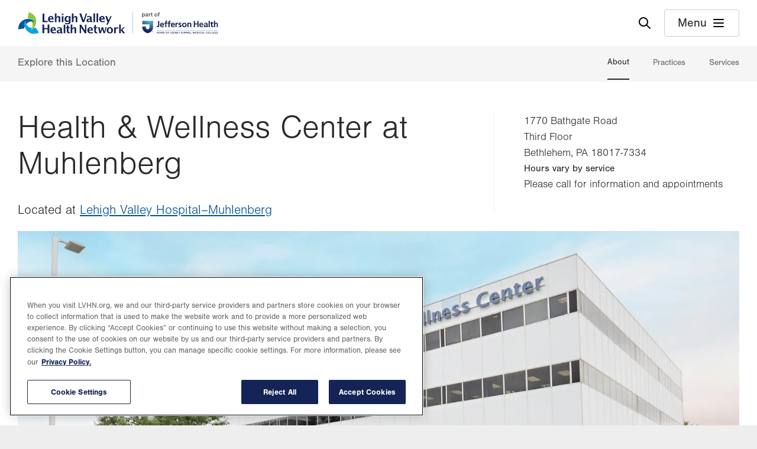

--- FILE ---
content_type: text/html; charset=UTF-8
request_url: https://www.lvhn.org/locations/health-wellness-center-muhlenberg
body_size: 20043
content:
<!DOCTYPE html>
<html lang="en" dir="ltr" prefix="og: https://ogp.me/ns#">
  <head>
    <meta charset="utf-8" />
<meta name="description" content="The Health &amp; Wellness Center at Muhlenberg is home to LVHN Fitness along with doctors in neurology and neurosurgery, plus rehab services and imaging. Lehigh Valley Health Network is pleased to offer this comprehensive care in your neighborhood.Lehigh Valley Hospital—Muhlenberg ServicesImaging servicesMRI610-402-1000, option 3 " />
<link rel="canonical" href="https://www.lvhn.org/locations/health-wellness-center-muhlenberg" />
<meta property="og:image" content="https://www.lvhn.org/sites/default/files/styles/metatags_opengraph/public/2024-06/1770%20Bathgate%20Road.jpg?h=19bc6f1d&amp;itok=x-ePJpuX&amp;cb=8ebdac38" />
<meta name="Generator" content="Drupal 10 (https://www.drupal.org)" />
<meta name="MobileOptimized" content="width" />
<meta name="HandheldFriendly" content="true" />
<meta name="viewport" content="width=device-width, initial-scale=1.0" />
<script type="application/ld+json">{
    "@context": "https://schema.org",
    "@graph": [
        {
            "@type": "LocalBusiness",
            "name": "Health \u0026 Wellness Center at Muhlenberg",
            "url": "https://www.lvhn.org/locations/health-wellness-center-muhlenberg",
            "image": {
                "@type": "ImageObject",
                "representativeOfPage": "True",
                "url": "https://www.lvhn.org/sites/default/files/2024-06/1770%20Bathgate%20Road.jpg"
            },
            "parentOrganization": {
                "@type": "MedicalOrganization",
                "name": "Lehigh Valley Health Network",
                "url": "https://www.lvhn.org/"
            },
            "address": {
                "@type": "PostalAddress",
                "streetAddress": "1770 Bathgate Road  Third Floor",
                "addressLocality": "Bethlehem",
                "addressRegion": "PA",
                "postalCode": "18017-7334",
                "addressCountry": "US"
            },
            "areaServed": {
                "@type": "GeoCircle",
                "geoMidpoint": {
                    "@type": "GeoCoordinates",
                    "latitude": "40.643611",
                    "longitude": "-75.410486"
                },
                "geoRadius": "96560"
            }
        },
        {
            "@type": "MedicalOrganization",
            "@id": "https://lvhn.org",
            "url": "https://lvhn.org",
            "sameAs": [
                "LVHN",
                "lvhn.org",
                "Lehigh Valley Health Network"
            ],
            "name": "Lehigh Valley Health Network",
            "telephone": "+1-888-402-5846",
            "logo": {
                "@type": "ImageObject",
                "url": "https://www.lvhn.org//themes/custom/ts_lvhn/logo.svg"
            },
            "image": {
                "@type": "ImageObject",
                "url": "https://www.lvhn.org//themes/custom/ts_lvhn/img/lvhn.jpg",
                "width": "750",
                "height": "450"
            }
        }
    ]
}</script>
<link rel="icon" href="/themes/custom/ts_lvhn/favicon.ico" type="image/vnd.microsoft.icon" />

    <title>Health &amp; Wellness Center at Muhlenberg | Lehigh Valley Health Network</title>
    <link rel="shortcut icon" href="/themes/custom/ts_lvhn/favicon.ico?v=Lbyn24zMMN">
    <link rel="apple-touch-icon" sizes="180x180" href="/themes/custom/ts_lvhn/apple-touch-icon.png?v=Lbyn24zMMN">
    <link rel="icon" type="image/png" sizes="32x32" href="/themes/custom/ts_lvhn/favicon-32x32.png?v=Lbyn24zMMN">
    <link rel="icon" type="image/png" sizes="16x16" href="/themes/custom/ts_lvhn/favicon-16x16.png?v=Lbyn24zMMN">
    <link rel="manifest" href="/themes/custom/ts_lvhn/site.webmanifest?v=Lbyn24zMMN" crossorigin="use-credentials">
    <link rel="mask-icon" href="/themes/custom/ts_lvhn/safari-pinned-tab.svg?v=Lbyn24zMMN" color="#5bbad5">
    <meta name="msapplication-TileColor" content="#da532c">
    <meta name="theme-color" content="#ffffff">
    <meta name="msvalidate.01" content="6552301A10A2A122EDCA51F2633685E9" />
    <link rel="stylesheet" media="all" href="/core/assets/vendor/jquery.ui/themes/base/core.css?t9co4r" />
<link rel="stylesheet" media="all" href="/core/assets/vendor/jquery.ui/themes/base/autocomplete.css?t9co4r" />
<link rel="stylesheet" media="all" href="/core/assets/vendor/jquery.ui/themes/base/menu.css?t9co4r" />
<link rel="stylesheet" media="all" href="/themes/contrib/stable/css/core/components/progress.module.css?t9co4r" />
<link rel="stylesheet" media="all" href="/themes/contrib/stable/css/core/components/ajax-progress.module.css?t9co4r" />
<link rel="stylesheet" media="all" href="/themes/contrib/stable/css/core/components/autocomplete-loading.module.css?t9co4r" />
<link rel="stylesheet" media="all" href="/themes/contrib/stable/css/system/components/align.module.css?t9co4r" />
<link rel="stylesheet" media="all" href="/themes/contrib/stable/css/system/components/fieldgroup.module.css?t9co4r" />
<link rel="stylesheet" media="all" href="/themes/contrib/stable/css/system/components/container-inline.module.css?t9co4r" />
<link rel="stylesheet" media="all" href="/themes/contrib/stable/css/system/components/clearfix.module.css?t9co4r" />
<link rel="stylesheet" media="all" href="/themes/contrib/stable/css/system/components/details.module.css?t9co4r" />
<link rel="stylesheet" media="all" href="/themes/contrib/stable/css/system/components/hidden.module.css?t9co4r" />
<link rel="stylesheet" media="all" href="/themes/contrib/stable/css/system/components/item-list.module.css?t9co4r" />
<link rel="stylesheet" media="all" href="/themes/contrib/stable/css/system/components/js.module.css?t9co4r" />
<link rel="stylesheet" media="all" href="/themes/contrib/stable/css/system/components/nowrap.module.css?t9co4r" />
<link rel="stylesheet" media="all" href="/themes/contrib/stable/css/system/components/position-container.module.css?t9co4r" />
<link rel="stylesheet" media="all" href="/themes/contrib/stable/css/system/components/reset-appearance.module.css?t9co4r" />
<link rel="stylesheet" media="all" href="/themes/contrib/stable/css/system/components/resize.module.css?t9co4r" />
<link rel="stylesheet" media="all" href="/themes/contrib/stable/css/system/components/system-status-counter.css?t9co4r" />
<link rel="stylesheet" media="all" href="/themes/contrib/stable/css/system/components/system-status-report-counters.css?t9co4r" />
<link rel="stylesheet" media="all" href="/themes/contrib/stable/css/system/components/system-status-report-general-info.css?t9co4r" />
<link rel="stylesheet" media="all" href="/themes/contrib/stable/css/system/components/tablesort.module.css?t9co4r" />
<link rel="stylesheet" media="all" href="https://cdnjs.cloudflare.com/ajax/libs/tocbot/4.32.2/tocbot.css" />
<link rel="stylesheet" media="all" href="/modules/contrib/jquery_ui/assets/vendor/jquery.ui/themes/base/core.css?t9co4r" />
<link rel="stylesheet" media="all" href="/modules/contrib/jquery_ui/assets/vendor/jquery.ui/themes/base/tooltip.css?t9co4r" />
<link rel="stylesheet" media="all" href="/modules/contrib/jquery_ui/assets/vendor/jquery.ui/themes/base/accordion.css?t9co4r" />
<link rel="stylesheet" media="all" href="/libraries/select2/dist/css/select2.min.css?t9co4r" />
<link rel="stylesheet" media="all" href="/core/assets/vendor/jquery.ui/themes/base/theme.css?t9co4r" />
<link rel="stylesheet" media="all" href="/modules/contrib/tocbot/css/tocbot-style.css?t9co4r" />
<link rel="stylesheet" media="all" href="/modules/contrib/jquery_ui/assets/vendor/jquery.ui/themes/base/theme.css?t9co4r" />
<link rel="stylesheet" media="all" href="/themes/contrib/stable/css/core/assets/vendor/normalize-css/normalize.css?t9co4r" />
<link rel="stylesheet" media="all" href="/themes/contrib/stable/css/core/normalize-fixes.css?t9co4r" />
<link rel="stylesheet" media="all" href="/themes/contrib/classy/css/components/action-links.css?t9co4r" />
<link rel="stylesheet" media="all" href="/themes/contrib/classy/css/components/breadcrumb.css?t9co4r" />
<link rel="stylesheet" media="all" href="/themes/contrib/classy/css/components/button.css?t9co4r" />
<link rel="stylesheet" media="all" href="/themes/contrib/classy/css/components/collapse-processed.css?t9co4r" />
<link rel="stylesheet" media="all" href="/themes/contrib/classy/css/components/container-inline.css?t9co4r" />
<link rel="stylesheet" media="all" href="/themes/contrib/classy/css/components/details.css?t9co4r" />
<link rel="stylesheet" media="all" href="/themes/contrib/classy/css/components/exposed-filters.css?t9co4r" />
<link rel="stylesheet" media="all" href="/themes/contrib/classy/css/components/field.css?t9co4r" />
<link rel="stylesheet" media="all" href="/themes/contrib/classy/css/components/form.css?t9co4r" />
<link rel="stylesheet" media="all" href="/themes/contrib/classy/css/components/icons.css?t9co4r" />
<link rel="stylesheet" media="all" href="/themes/contrib/classy/css/components/inline-form.css?t9co4r" />
<link rel="stylesheet" media="all" href="/themes/contrib/classy/css/components/item-list.css?t9co4r" />
<link rel="stylesheet" media="all" href="/themes/contrib/classy/css/components/link.css?t9co4r" />
<link rel="stylesheet" media="all" href="/themes/contrib/classy/css/components/links.css?t9co4r" />
<link rel="stylesheet" media="all" href="/themes/contrib/classy/css/components/menu.css?t9co4r" />
<link rel="stylesheet" media="all" href="/themes/contrib/classy/css/components/more-link.css?t9co4r" />
<link rel="stylesheet" media="all" href="/themes/contrib/classy/css/components/pager.css?t9co4r" />
<link rel="stylesheet" media="all" href="/themes/contrib/classy/css/components/tabledrag.css?t9co4r" />
<link rel="stylesheet" media="all" href="/themes/contrib/classy/css/components/tableselect.css?t9co4r" />
<link rel="stylesheet" media="all" href="/themes/contrib/classy/css/components/tablesort.css?t9co4r" />
<link rel="stylesheet" media="all" href="/themes/contrib/classy/css/components/tabs.css?t9co4r" />
<link rel="stylesheet" media="all" href="/themes/contrib/classy/css/components/textarea.css?t9co4r" />
<link rel="stylesheet" media="all" href="/themes/contrib/classy/css/components/ui-dialog.css?t9co4r" />
<link rel="stylesheet" media="all" href="/themes/contrib/classy/css/components/messages.css?t9co4r" />
<link rel="stylesheet" media="all" href="/themes/contrib/classy/css/components/progress.css?t9co4r" />
<link rel="stylesheet" media="all" href="/themes/custom/ts_lvhn/dist/css/tailwind.css?t9co4r" />
<link rel="stylesheet" media="all" href="/themes/custom/ts_lvhn/dist/css/style.css?t9co4r" />
<link rel="stylesheet" media="all" href="/themes/custom/ts_lvhn/dist/css/00_global/_animate.css?t9co4r" />

    <script type="application/json" data-drupal-selector="drupal-settings-json">{"path":{"baseUrl":"\/","pathPrefix":"","currentPath":"node\/55261","currentPathIsAdmin":false,"isFront":false,"currentLanguage":"en"},"pluralDelimiter":"\u0003","suppressDeprecationErrors":true,"ajaxPageState":{"libraries":"[base64]","theme":"ts_lvhn","theme_token":null},"ajaxTrustedUrl":{"\/search":true},"clientside_validation_jquery":{"validate_all_ajax_forms":2,"force_validate_on_blur":false,"force_html5_validation":false,"messages":{"required":"This field is required.","remote":"Please fix this field.","email":"Please enter a valid email address.","url":"Please enter a valid URL.","date":"Please enter a valid date.","dateISO":"Please enter a valid date (ISO).","number":"Please enter a valid number.","digits":"Please enter only digits.","equalTo":"Please enter the same value again.","maxlength":"Please enter no more than {0} characters.","minlength":"Please enter at least {0} characters.","rangelength":"Please enter a value between {0} and {1} characters long.","range":"Please enter a value between {0} and {1}.","max":"Please enter a value less than or equal to {0}.","min":"Please enter a value greater than or equal to {0}.","step":"Please enter a multiple of {0}."}},"dataLayer":{"defaultLang":"en","languages":{"en":{"id":"en","name":"English","direction":"ltr","weight":0}}},"lvhnAnalyticsHeapAppId":"3485001272","lvhn_analytics":{"allow_tracking_cookies":"C0004","video_message_text_1":"It looks like you\u0027ve opted out of targeting cookies, so this video can\u0027t be displayed.","video_message_text_2":"To view the content, you can update your cookie preferences or watch it directly at the link below.","redirect_message_text_1":"You are now leaving Lehigh Valley Health Network.","redirect_message_text_2":"You\u0027ll be redirected to your video\u0027s direct link shortly."},"tocbot":{"extraBodyClass":"toc-is-active","minActivate":"2","createAutoIds":1,"tocSelector":".js-toc-block","contentSelector":".field--name-field-text-content,.page-node-type-location .content-top .text-formatted","headingSelector":"h2","ignoreSelector":".visually-hidden","hasInnerContainers":null,"linkClass":"toc-link","extraLinkClasses":"","activeLinkClass":"is-active-link","listClass":"toc-list","extraListClasses":"","isCollapsedClass":"is-collapsed","collapsibleClass":"is-collapsible","listItemClass":"toc-list-item","collapseDepth":"0","orderedList":0,"scrollSmooth":1,"scrollSmoothDuration":"420","scrollSmoothOffset":null,"headingsOffset":null,"throttleTimeout":"50","positionFixedSelector":"","positionFixedClass":"is-position-fixed","fixedSidebarOffset":"auto"},"field_group":{"html_element":{"mode":"info","context":"view","settings":{"classes":"show-hours","show_empty_fields":true,"id":"","element":"div","show_label":true,"label_element":"button","label_element_classes":"toggle-hours-dropdown","attributes":"","effect":"none","speed":"fast"}}},"csp":{"nonce":"QgIMGJ49vMP_L3EEjpXGsQ"},"user":{"uid":0,"permissionsHash":"836c4fcf06f3d7dacdf9152e6725f169e48564fcf26dcbc4639f07e014d17cc5"}}</script>
<script src="/core/assets/vendor/jquery/jquery.min.js?v=3.7.1"></script>
<script src="/core/assets/vendor/once/once.min.js?v=1.0.1"></script>
<script src="/core/misc/drupalSettingsLoader.js?v=10.5.4"></script>
<script src="/core/misc/drupal.js?v=10.5.4"></script>
<script src="/core/misc/drupal.init.js?v=10.5.4"></script>
<script src="/modules/custom/lvhn_analytics/js/heap.js?v=1.x" type="text/plain" data-category="analytics" class="optanon-category-C0002"></script>
<script src="/modules/custom/lvhn_analytics/js/heap-tracking.js?v=1.x"></script>
<script src="/modules/custom/lvhn_analytics/js/optanon-wrapper.js?t9co4r"></script>
<script src="https://cdn.cookielaw.org/scripttemplates/otSDKStub.js" charset="UTF-8" data-domain-script="01928b76-a7fa-79bf-bcf6-634cda3e7a26"></script>
<script src="//cdn.evgnet.com/beacon/z55653z555563kkg3m3e3d3n3m65403695/jhlvhn/scripts/evergage.min.js" type="text/plain" data-category="analytics" class="optanon-category-C0003"></script>

      <script>
        (function(d) {
          var config = {
            kitId: 'mnc4bve',
            scriptTimeout: 3000,
            async: true
          },
          h=d.documentElement,t=setTimeout(function(){h.className=h.className.replace(/\bwf-loading\b/g,"")+" wf-inactive";},config.scriptTimeout),tk=d.createElement("script"),f=false,s=d.getElementsByTagName("script")[0],a;h.className+=" wf-loading";tk.src='https://use.typekit.net/'+config.kitId+'.js';tk.async=true;tk.onload=tk.onreadystatechange=function(){a=this.readyState;if(f||a&&a!="complete"&&a!="loaded")return;f=true;clearTimeout(t);try{Typekit.load(config)}catch(e){}};s.parentNode.insertBefore(tk,s)
        })(document);
      </script>
  </head>
  <body class="path-node page-node-type-location">
    <noscript>
      <div class="no-js-warning">
        Warning: JavaScript is disabled in your browser. Some features of this site may not work properly.
      </div>
    </noscript>
    <a href="#main-content" class="visually-hidden focusable skip-link">
      Skip to main content
    </a>
    <nav id="accessibility-url" class="visually-hidden">
    <a href="/accessibility" aria-label="Report accessibility issues" class="focusable skip-link">
      Accessibility help
    </a>
    </nav>
    
      <div class="dialog-off-canvas-main-canvas" data-off-canvas-main-canvas>
        <div class="region region-alerts">
    <div class="global-weather-alert-block block block-lvhn-blocks block-lvhn-blocks-alert" style="display: none;" id="block-ts-lvhn-global-weather-alert">
  
    
      
  <div class="block block-unique-id-active-weather-alerts alert-standard block-bundle-alert relative">
  <div class="container relative body-xs">
    
    
          <button class="font-bold h-xl relative text-left">
                  <div class="inline-block status-dot bg-alert-yellow"></div>
                <div class="inline-block">
          Active Weather Alerts
        </div>
                <span class="arrow"></span>
      </button>
      <div class="panel">
        <div class="alert-english">
          <p class="inline body-xs"><p>Please see the Active Weather Alerts page for more information.</p></p>
          <div class="inline underline"><a href="/weather-alerts">Active Weather Alerts Page</a></div>
        </div>
        <div class="alert-espanol">
          <p class="inline body-xs"></p>
          <div class="inline underline"></div>
        </div>
        <div class="margin-top-md margin-bottom-md text-right">
          <a href="#" class="text-sm font-bold close alert-close" aria-label="close this alert" tab-index="0">Dismiss Alert</a>
        </div>
      </div>
      </div>
</div>

  </div>

  </div>


      <header class="site-header">
    <div class="header-wrapper">
    <div class="container">
      
<div class="logo">
  <a href="/" title="Home" rel="home">
    <img src="/themes/custom/ts_lvhn/logo.svg" alt="Home" />
  </a>
</div>

      <div class="site-header-buttons">
        <button class="search-toggle" aria-label="Open site wide search"><img src="/themes/custom/ts_lvhn/img/svgs/search-icon.svg" alt=""></button>
        <button class="menu-toggle"><span>Menu</span><img src="/themes/custom/ts_lvhn/img/svgs/menu-icon.svg" alt=""></button>
      </div>
    </div>
    </div>
  </header>
  <nav role="navigation" aria-labelledby="block-mainmenu-menu" id="block-mainmenu" class="animated block block-menu menu--main-menu navigation offscreen-menu primary">
  <button class="close" aria-label="Close menu"></button>

            
  <h2 class="visually-hidden body" id="block-mainmenu-menu">Main Menu</h2>
  

        <div class='menu-wrapper'>
      <nav aria-label="Main navigation" class="main-navigation-nav">
        
              <ul class="menu">
                    <li class="menu-item menu-item--expanded">
        <span>Find</span>
                                <ul class="menu">
                    <li class="menu-item">
        <a href="/find-a-doctor" data-drupal-link-system-path="node/8">Doctors</a>
              </li>
                <li class="menu-item">
        <a href="/find-a-location" data-drupal-link-system-path="node/9">Locations</a>
              </li>
                <li class="menu-item">
        <a href="/find-a-service" data-drupal-link-system-path="node/12">Services</a>
              </li>
                <li class="menu-item menu-item--collapsed">
        <button data-child-panel="careers" type="button">Careers</button>
              </li>
        </ul>
  
              </li>
                <li class="menu-item menu-item--expanded">
        <span>Do</span>
                                <ul class="menu">
                    <li class="menu-item">
        <a href="/mylvhn" data-drupal-link-system-path="node/76573">Log in to MyLVHN</a>
              </li>
                <li class="menu-item menu-item--collapsed">
        <button data-child-panel="makeanappointment" type="button">Make an Appointment</button>
              </li>
                <li class="menu-item">
        <a href="/financial-services/pay-your-bill-online" data-drupal-link-system-path="node/50588">Pay a Bill</a>
              </li>
        </ul>
  
              </li>
                <li class="menu-item menu-item--expanded">
        <span>Explore</span>
                                <ul class="menu">
                    <li class="menu-item">
        <a href="https://www.jeffersonhealth.org/" target="_blank">Jefferson Health</a>
              </li>
                <li class="menu-item menu-item--collapsed">
        <button data-child-panel="patientinformation" type="button">Patient Information</button>
              </li>
                <li class="menu-item menu-item--collapsed">
        <button data-child-panel="forproviders" type="button">For Clinicians</button>
              </li>
                <li class="menu-item">
        <a href="/giving" data-drupal-link-system-path="node/79486">Give</a>
              </li>
        </ul>
  
              </li>
        </ul>
  


      </nav>
      <div class="menu-contact-info">
        Questions? <a href="tel:1-888-402-5896">888-402-LVHN (5846)</a> <span class="not-available-text"><a href="/contact">Contact Us</a></span>
      </div>
    </div>
  </nav>

  <nav role="navigation" aria-labelledby="block-mainmenu-careers-menu" id="block-mainmenu-careers" class="animated block block-menu menu--main-menu navigation offscreen-menu secondary">
  <button class="back" aria-label="Back to top-level menu"></button>

      
  <h2 id="block-mainmenu-careers-menu" class="body">Careers</h2>
  

         <nav aria-label="Main navigation" class="main-navigation-nav">
      
              <ul class="menu">
                    <li class="menu-item">
        <a href="/careers" data-drupal-link-system-path="node/24">All Careers</a>
              </li>
                <li class="menu-item">
        <a href="/careers/nursing-careers" data-drupal-link-system-path="node/97063">Nursing Careers</a>
              </li>
                <li class="menu-item">
        <a href="/careers/physician-and-apc-careers" data-drupal-link-system-path="node/84748">Physician and APC Careers</a>
              </li>
                <li class="menu-item">
        <a href="/education/residency-and-fellowship-opportunities" data-drupal-link-system-path="node/50072">Residencies and Fellowships</a>
              </li>
        </ul>
  


    </nav>
  </nav>

  <nav role="navigation" aria-labelledby="block-mainmenu-makeanappointment-menu" id="block-mainmenu-makeanappointment" class="animated block block-menu menu--main-menu navigation offscreen-menu secondary">
  <button class="back" aria-label="Back to top-level menu"></button>

      
  <h2 id="block-mainmenu-makeanappointment-menu" class="body">Make an Appointment</h2>
  

         <nav aria-label="Main navigation" class="main-navigation-nav">
      
              <ul class="menu">
                    <li class="menu-item">
        <a href="https://my.lvhn.org/MyChart/Scheduling?linksource=lvhn-org">Current doctor</a>
              </li>
                <li class="menu-item">
        <a href="/find-a-doctor" data-drupal-link-system-path="node/8">New doctor</a>
              </li>
                <li class="menu-item">
        <a href="https://my.lvhn.org/mychart/openscheduling?linksource=lvhn-org">First available</a>
              </li>
                <li class="menu-item">
        <a href="/medical-services/same-daynext-day-video-visit-primary-care-clinician" data-drupal-link-system-path="taxonomy/term/3976">Video visit</a>
              </li>
        </ul>
  


    </nav>
  </nav>

  <nav role="navigation" aria-labelledby="block-mainmenu-covid19-menu" id="block-mainmenu-covid19" class="animated block block-menu menu--main-menu navigation offscreen-menu secondary">
  <button class="back" aria-label="Back to top-level menu"></button>

      
  <h2 id="block-mainmenu-covid19-menu" class="body">COVID-19</h2>
  

         <nav aria-label="Main navigation" class="main-navigation-nav">
      
    </nav>
  </nav>

  <nav role="navigation" aria-labelledby="block-mainmenu-patientinformation-menu" id="block-mainmenu-patientinformation" class="animated block block-menu menu--main-menu navigation offscreen-menu secondary">
  <button class="back" aria-label="Back to top-level menu"></button>

      
  <h2 id="block-mainmenu-patientinformation-menu" class="body">Patient Information</h2>
  

         <nav aria-label="Main navigation" class="main-navigation-nav">
      
              <ul class="menu">
                    <li class="menu-item">
        <a href="/patients-and-visitors" data-drupal-link-system-path="node/20">Patient &amp; Visitor Information</a>
              </li>
                <li class="menu-item">
        <a href="/patients-and-visitors/medical-records" data-drupal-link-system-path="node/69419">Medical Records</a>
              </li>
                <li class="menu-item">
        <a href="/financial-services/accepted-insurances" data-drupal-link-system-path="node/70013">Accepted Insurances</a>
              </li>
                <li class="menu-item">
        <a href="/financial-services" data-drupal-link-system-path="node/69407">Financial Services</a>
              </li>
                <li class="menu-item">
        <a href="/institutes" data-drupal-link-system-path="node/6">Institutes</a>
              </li>
                <li class="menu-item">
        <a href="/healthy-you" data-drupal-link-system-path="node/78561">Health Tips, Patient Stories &amp; News</a>
              </li>
                <li class="menu-item">
        <a href="/events" data-drupal-link-system-path="node/22">Events, Classes &amp; Groups</a>
              </li>
                <li class="menu-item">
        <a href="/research/clinical-trials" data-drupal-link-system-path="node/29">Clinical Trials</a>
              </li>
                <li class="menu-item">
        <a href="/about-us" data-drupal-link-system-path="node/49531">About LVHN</a>
              </li>
        </ul>
  


    </nav>
  </nav>

  <nav role="navigation" aria-labelledby="block-mainmenu-forproviders-menu" id="block-mainmenu-forproviders" class="animated block block-menu menu--main-menu navigation offscreen-menu secondary">
  <button class="back" aria-label="Back to top-level menu"></button>

      
  <h2 id="block-mainmenu-forproviders-menu" class="body">For Clinicians</h2>
  

         <nav aria-label="Main navigation" class="main-navigation-nav">
      
              <ul class="menu">
                    <li class="menu-item">
        <a href="/referring-physicians/referring-and-transferring-patients-lvhn" data-drupal-link-system-path="node/50392">Refer a Patient</a>
              </li>
                <li class="menu-item">
        <a href="/careers" data-drupal-link-system-path="node/24">Careers</a>
              </li>
                <li class="menu-item">
        <a href="/research" data-drupal-link-system-path="node/17">Research &amp; Clinical Trials</a>
              </li>
                <li class="menu-item">
        <a href="/education" data-drupal-link-system-path="node/18">Education</a>
              </li>
                <li class="menu-item">
        <a href="/institutes" data-drupal-link-system-path="node/6">Institutes</a>
              </li>
                <li class="menu-item">
        <a href="/about-us" data-drupal-link-system-path="node/49531">About LVHN</a>
              </li>
        </ul>
  


    </nav>
  </nav>


  <div class="animated offscreen-menu search-panel">
    <button class="close" aria-label="Close Search"></button>
    <h2 class="search-group">Find</h2>
    <div class="search-tiles">
      <a href="/find-a-doctor" class="doctor-search-link"><svg width="20" height="20" viewBox="0 0 20 20" fill="none" xmlns="http://www.w3.org/2000/svg">
<path d="M11.482 19.4999C9.81748 19.4999 8.39954 18.9163 7.22819 17.749C6.05686 16.5817 5.47119 15.1653 5.47119 13.4999V12.9538C4.12119 12.7782 2.99202 12.1763 2.08369 11.1481C1.17536 10.1199 0.721191 8.90382 0.721191 7.49997V1.75H3.72119V0.75H5.22117V4.24997H3.72119V3.24997H2.22117V7.49997C2.22117 8.59997 2.61283 9.54164 3.39617 10.325C4.1795 11.1083 5.12117 11.5 6.22117 11.5C7.32117 11.5 8.26283 11.1083 9.04617 10.325C9.8295 9.54164 10.2212 8.59997 10.2212 7.49997V3.24997H8.72112V4.24997H7.22117V0.75H8.72112V1.75H11.7211V7.49997C11.7211 8.90382 11.267 10.1199 10.3586 11.1481C9.45031 12.1763 8.32114 12.7782 6.97114 12.9538V13.4999C6.97114 14.7499 7.40957 15.8124 8.28644 16.6874C9.16331 17.5625 10.2281 18 11.4808 18C12.7308 18 13.7933 17.5625 14.6683 16.6874C15.5433 15.8124 15.9808 14.7499 15.9808 13.4999V11.8827C15.4551 11.7275 15.0224 11.4253 14.6827 10.9759C14.343 10.5266 14.1731 10.0154 14.1731 9.4423C14.1731 8.73183 14.4219 8.12794 14.9194 7.63062C15.4169 7.13329 16.0211 6.88463 16.7319 6.88463C17.4426 6.88463 18.0464 7.13329 18.5432 7.63062C19.04 8.12794 19.2884 8.73183 19.2884 9.4423C19.2884 10.0154 19.1185 10.5266 18.7788 10.9759C18.439 11.4253 18.0063 11.7275 17.4807 11.8827V13.4999C17.4807 15.1653 16.8971 16.5817 15.7298 17.749C14.5625 18.9163 13.1466 19.4999 11.482 19.4999ZM16.7307 10.5C17.0269 10.5 17.2772 10.3977 17.4817 10.1932C17.6862 9.98877 17.7884 9.73845 17.7884 9.4423C17.7884 9.14613 17.6862 8.89581 17.4817 8.69133C17.2772 8.48684 17.0269 8.3846 16.7307 8.3846C16.4346 8.3846 16.1843 8.48684 15.9798 8.69133C15.7753 8.89581 15.673 9.14613 15.673 9.4423C15.673 9.73845 15.7753 9.98877 15.9798 10.1932C16.1843 10.3977 16.4346 10.5 16.7307 10.5Z" fill="#00529A"/>
<circle cx="16.6" cy="9.3501" r="2.5" fill="white" stroke="#00529A" stroke-width="1.5"/>
</svg>
Doctors</a>
      <a href="/find-a-location" class="location-search-link"><svg width="12" height="20" viewBox="0 0 12 20" fill="none" xmlns="http://www.w3.org/2000/svg">
<path d="M5.99997 19.75C4.31024 19.75 2.92948 19.4948 1.85768 18.9846C0.785892 18.4743 0.25 17.8128 0.25 17C0.25 16.5128 0.4548 16.0798 0.8644 15.701C1.27402 15.3221 1.83972 15.0109 2.5615 14.7673L2.99225 16.1961C2.67687 16.3115 2.41212 16.4413 2.19802 16.5856C1.98392 16.7298 1.84483 16.8679 1.78073 17C1.94611 17.3564 2.43809 17.6538 3.25668 17.8923C4.07527 18.1308 4.98971 18.25 5.99997 18.25C7.00382 18.25 7.91922 18.1308 8.74615 17.8923C9.57308 17.6538 10.0692 17.3564 10.2346 17C10.1705 16.8679 10.0314 16.7314 9.8173 16.5904C9.6032 16.4493 9.33846 16.3179 9.02308 16.1961L9.46345 14.7673C10.1852 15.0109 10.7468 15.3221 11.148 15.701C11.5493 16.0798 11.75 16.5128 11.75 17C11.75 17.8128 11.2141 18.4743 10.1423 18.9846C9.07048 19.4948 7.68971 19.75 5.99997 19.75ZM5.99997 13.8443C6.29997 13.275 6.63587 12.7228 7.00767 12.1875C7.37947 11.6522 7.75256 11.141 8.12692 10.6538C8.75641 9.83459 9.25929 9.09293 9.63558 8.42883C10.0119 7.76473 10.2 6.93844 10.2 5.94998C10.2 4.78588 9.79103 3.79484 8.97307 2.97688C8.15511 2.15893 7.16407 1.74995 5.99997 1.74995C4.83587 1.74995 3.84484 2.15893 3.02687 2.97688C2.20892 3.79484 1.79995 4.78588 1.79995 5.94998C1.79995 6.93844 1.9897 7.76473 2.3692 8.42883C2.74868 9.09293 3.24996 9.83459 3.87302 10.6538C4.24739 11.141 4.62047 11.6522 4.99227 12.1875C5.36407 12.7228 5.69997 13.275 5.99997 13.8443ZM5.99997 16.4423C5.83587 16.4423 5.68523 16.3881 5.54805 16.2798C5.41088 16.1714 5.30897 16.032 5.2423 15.8615C4.83332 14.7422 4.34678 13.8035 3.78268 13.0452C3.21858 12.2868 2.67434 11.5602 2.14997 10.8654C1.64229 10.1705 1.20704 9.45059 0.844225 8.70573C0.481408 7.96086 0.3 7.04228 0.3 5.94998C0.3 4.35383 0.850958 3.00479 1.95287 1.90288C3.05479 0.80096 4.40382 0.25 5.99997 0.25C7.59612 0.25 8.94516 0.80096 10.0471 1.90288C11.149 3.00479 11.7 4.35383 11.7 5.94998C11.7 7.04228 11.5227 7.96086 11.1682 8.70573C10.8137 9.45059 10.3743 10.1705 9.84997 10.8654C9.34227 11.5602 8.80221 12.2868 8.22978 13.0452C7.65734 13.8035 7.16663 14.7422 6.75765 15.8615C6.69098 16.032 6.58907 16.1714 6.4519 16.2798C6.31472 16.3881 6.16407 16.4423 5.99997 16.4423ZM5.99997 7.77688C6.50637 7.77688 6.93746 7.59899 7.29322 7.24323C7.64899 6.88746 7.82687 6.45638 7.82687 5.94998C7.82687 5.44358 7.64899 5.01249 7.29322 4.65673C6.93746 4.30096 6.50637 4.12308 5.99997 4.12308C5.49357 4.12308 5.06249 4.30096 4.70672 4.65673C4.35096 5.01249 4.17308 5.44358 4.17308 5.94998C4.17308 6.45638 4.35096 6.88746 4.70672 7.24323C5.06249 7.59899 5.49357 7.77688 5.99997 7.77688Z" fill="#00529A"/>
</svg>
Locations</a>
      <a href="/find-a-service" class="service-search-link"><svg width="21" height="19" viewBox="0 0 21 19" fill="none" xmlns="http://www.w3.org/2000/svg">
<path d="M0.5 5.05768V2.30655C0.5 1.80218 0.675 1.375 1.025 1.025C1.375 0.675 1.80257 0.5 2.3077 0.5H17.6923C18.1974 0.5 18.625 0.675 18.975 1.025C19.325 1.375 19.5 1.80257 19.5 2.3077V7.99998H18V2.3077C18 2.23077 17.9679 2.16024 17.9038 2.09613C17.8397 2.03203 17.7692 1.99998 17.6923 1.99998H2.3077C2.23077 1.99998 2.16024 2.03203 2.09612 2.09613C2.03202 2.16024 1.99998 2.23077 1.99998 2.3077V5.05768H0.5ZM2.3077 15.5C1.80257 15.5 1.375 15.325 1.025 14.975C0.675 14.625 0.5 14.1978 0.5 13.6934V10.9423H1.99998V13.6923C1.99998 13.7692 2.03202 13.8397 2.09612 13.9038C2.16024 13.9679 2.23077 14 2.3077 14H8.99035V15.5H2.3077ZM16 18.0769L14.6865 16.9596C13.2583 15.7352 12.3413 14.8663 11.9356 14.3529C11.5298 13.8394 11.3269 13.3151 11.3269 12.7799C11.3269 12.1109 11.5619 11.5348 12.0318 11.0517C12.5017 10.5685 13.0745 10.3269 13.75 10.3269C14.1171 10.3269 14.4666 10.4109 14.7984 10.5789C15.1302 10.7468 15.4346 10.9936 15.7115 11.3192L16 11.5789L16.2692 11.3288C16.5359 11.0032 16.8378 10.7548 17.175 10.5837C17.5122 10.4125 17.8705 10.3269 18.25 10.3269C18.9108 10.3269 19.4799 10.5685 19.9571 11.0517C20.4344 11.5348 20.673 12.1109 20.673 12.7799C20.673 13.3151 20.466 13.8394 20.0519 14.3529C19.6378 14.8663 18.7166 15.7352 17.2884 16.9596L16 18.0769ZM16 16.0808L16.7385 15.4673C17.7423 14.6096 18.399 14.0118 18.7087 13.674C19.0183 13.3362 19.1731 13.0378 19.1731 12.7788C19.1731 12.525 19.0808 12.3029 18.8961 12.1125C18.7115 11.9221 18.4961 11.8269 18.25 11.8269C18.0922 11.8269 17.9493 11.8593 17.8211 11.924C17.6929 11.9888 17.5474 12.0974 17.3846 12.25L16 13.5692L14.5904 12.25C14.4275 12.0974 14.2815 11.9888 14.1524 11.924C14.0232 11.8593 13.8891 11.8269 13.75 11.8269C13.4884 11.8269 13.2692 11.9221 13.0923 12.1125C12.9153 12.3029 12.8269 12.525 12.8269 12.7788C12.8269 13.0342 12.9871 13.3397 13.3077 13.6954C13.6282 14.051 14.2807 14.6481 15.2654 15.4865L16 16.0808ZM4.99997 12.75C4.84486 12.75 4.70897 12.7169 4.5923 12.6509C4.47563 12.5849 4.38525 12.4827 4.32115 12.3442L2.52883 8.74995H0.5V7.25H2.99997C3.13698 7.25 3.26462 7.28776 3.38292 7.36328C3.50124 7.43879 3.59153 7.53949 3.6538 7.66538L4.99997 10.3327L8.32115 3.66538C8.38402 3.54358 8.47833 3.45223 8.60408 3.39133C8.72983 3.33044 8.86186 3.3 9.00017 3.3C9.13849 3.3 9.26919 3.33044 9.39227 3.39133C9.51534 3.45223 9.60765 3.54358 9.6692 3.66538L11.4461 7.25H14.75V8.74995H11C10.8449 8.74995 10.709 8.71694 10.5923 8.65093C10.4756 8.58489 10.3853 8.48265 10.3211 8.3442L8.99035 5.69225L5.6538 12.3442C5.5897 12.4827 5.49878 12.5849 5.38105 12.6509C5.26332 12.7169 5.13629 12.75 4.99997 12.75Z" fill="#00529A"/>
</svg>
Services</a>
      <a href="/careers" class="job-search-link"><svg width="20" height="20" viewBox="0 0 20 20" fill="none" xmlns="http://www.w3.org/2000/svg">
<path d="M2.3077 19.5C1.80257 19.5 1.375 19.325 1.025 18.975C0.675 18.625 0.5 18.1974 0.5 17.6923V7.3077C0.5 6.80257 0.675 6.375 1.025 6.025C1.375 5.675 1.80257 5.5 2.3077 5.5H7.5V1.99998C7.5 1.58461 7.64615 1.23077 7.93845 0.938451C8.23077 0.646151 8.58461 0.5 8.99998 0.5H11C11.4153 0.5 11.7692 0.646151 12.0615 0.938451C12.3538 1.23077 12.5 1.58461 12.5 1.99998V5.5H17.6923C18.1974 5.5 18.625 5.675 18.975 6.025C19.325 6.375 19.5 6.80257 19.5 7.3077V17.6923C19.5 18.1974 19.325 18.625 18.975 18.975C18.625 19.325 18.1974 19.5 17.6923 19.5H2.3077ZM2.3077 18H17.6923C17.782 18 17.8557 17.9711 17.9134 17.9134C17.9711 17.8557 18 17.782 18 17.6923V7.3077C18 7.21795 17.9711 7.14423 17.9134 7.08653C17.8557 7.02883 17.782 6.99998 17.6923 6.99998H12.5V7.38463C12.5 7.79359 12.3522 8.14583 12.0567 8.44133C11.7612 8.73683 11.4089 8.88458 11 8.88458H8.99998C8.59101 8.88458 8.23878 8.73683 7.94328 8.44133C7.64776 8.14583 7.5 7.79359 7.5 7.38463V6.99998H2.3077C2.21795 6.99998 2.14423 7.02883 2.08653 7.08653C2.02883 7.14423 1.99998 7.21795 1.99998 7.3077V17.6923C1.99998 17.782 2.02883 17.8557 2.08653 17.9134C2.14423 17.9711 2.21795 18 2.3077 18ZM4.15383 15.7115H9.84613V15.4154C9.84613 15.1577 9.77497 14.9208 9.63265 14.7048C9.49035 14.4888 9.29356 14.3205 9.04228 14.2C8.71536 14.0564 8.38427 13.9487 8.049 13.8769C7.71375 13.8051 7.36408 13.7692 6.99998 13.7692C6.63588 13.7692 6.2862 13.8051 5.95095 13.8769C5.61568 13.9487 5.28459 14.0564 4.95768 14.2C4.70639 14.3205 4.5096 14.4888 4.3673 14.7048C4.22498 14.9208 4.15383 15.1577 4.15383 15.4154V15.7115ZM12 14.1923H16V13H12V14.1923ZM6.99998 13C7.37176 13 7.68907 12.8686 7.9519 12.6058C8.21472 12.3429 8.34613 12.0256 8.34613 11.6538C8.34613 11.282 8.21472 10.9647 7.9519 10.7019C7.68907 10.4391 7.37176 10.3077 6.99998 10.3077C6.62819 10.3077 6.31088 10.4391 6.04805 10.7019C5.78523 10.9647 5.65383 11.282 5.65383 11.6538C5.65383 12.0256 5.78523 12.3429 6.04805 12.6058C6.31088 12.8686 6.62819 13 6.99998 13ZM12 11.5H16V10.3077H12V11.5ZM8.99998 7.38463H11V1.99998H8.99998V7.38463Z" fill="#00529A"/>
</svg>
Careers</a>
    </div>
    <div class="lvhn-search-autosuggest block block-lvhn-search block-suggested-search" data-drupal-selector="lvhn-search-autosuggest" id="block-searchwithautosuggest">
  
    
      <form action="/search" method="get" id="lvhn-search-autosuggest" accept-charset="UTF-8">
  <div class="search-form js-form-wrapper form-wrapper" data-drupal-selector="edit-container" id="edit-container"><h2 class="search-group">Search LVHN Site</h2><div class="js-form-item form-item js-form-type-textfield form-type-textfield js-form-item-keys form-item-keys">
      <label for="edit-keys--3">Search keywords</label>
        <input id="nav-search-keys" aria-label="Find site content by entering search terms" data-drupal-selector="edit-keys" data-msg-maxlength="Search keywords field has a maximum length of 128." type="text" name="keys" value="remote" size="60" maxlength="128" class="form-text" />

        </div>

<input aria-label="Submit terms for site search" data-drupal-selector="edit-submit" type="submit" id="edit-submit--3" name="op" value="Search" class="button js-form-submit form-submit ts-btn-style" />
</div>
<div id="suggestions"><div id="suggested-result" data-suggest-endpoint="/lvhn-search/autosuggest"></div><div class="suggested-link"></div></div>

</form>

  </div>

    <nav role="navigation" aria-labelledby="block-commonsearches-menu" id="block-commonsearches" class="block block-menu navigation menu--common-searches">
      
  <h3  id="block-commonsearches-menu">Suggested Links</h2>
  

        <div class="body-sm gray-400">
      
              <ul class="menu">
                    <li class="menu-item">
        <a href="https://www.lvhn.org/careers">Careers</a>
              </li>
                <li class="menu-item">
        <a href="/search?keys=Children%27s%20Hospital&amp;op=Search" data-drupal-link-query="{&quot;keys&quot;:&quot;Children\u0027s Hospital&quot;,&quot;op&quot;:&quot;Search&quot;}" data-drupal-link-system-path="node/102597">Children&#039;s Hospital</a>
              </li>
                <li class="menu-item">
        <a href="/symptom-checker" data-drupal-link-system-path="node/100319">Symptom Checker</a>
              </li>
                <li class="menu-item">
        <a href="/search?keys=Pay%20a%20Bill&amp;op=Search" data-drupal-link-query="{&quot;keys&quot;:&quot;Pay a Bill&quot;,&quot;op&quot;:&quot;Search&quot;}" data-drupal-link-system-path="node/102597">Pay a Bill</a>
              </li>
                <li class="menu-item">
        <a href="/patients-and-visitors/medical-records" data-drupal-link-system-path="node/69419">Medical Records</a>
              </li>
        </ul>
  


    </div>
  </nav>

  </div>
  <div class="nav-overlay"></div>

    <div class="region region-content">
    <div data-drupal-messages-fallback class="hidden"></div><div id="block-appointmentflowoptions" class="block block-lvhn-appointments block-lvhn-appointment-flow-options-block">
  
    
      <div class="lvhn-appointment-flows">
        <button aria-label="Close appointment popup" class="modal-close">×</button>
        <div class="wrapper">
          <h3>What type of appointment are you looking for?</h3>
          </div>
        </div>
  </div>
<div id="block-doctorappointmentoptions" class="block block-lvhn-appointments block-lvhn-doctor-appointment-options-block">
  
    
      <div class="lvhn-doctor-appointment"><button aria-label="Close appointment popup" class="modal-close">×</button>
<div class="wrapper">
  <h3>Appointment with <span class="dr-name"></span></h3>
  <div class="yesno-wrapper">
          <a class="lvhn-doctor-appointment-yes modal-icon-button" href="/#make-an-appointment"><svg width="47" height="45" viewBox="0 0 47 45" fill="none" xmlns="http://www.w3.org/2000/svg">
<path d="M31.1182 18.5663C36.8808 18.5663 41.4909 23.2078 41.4909 29.0098C41.4909 31.0521 40.9147 32.9783 39.9004 34.5797L47 41.7741L43.796 45L36.6042 37.8752C35.0137 38.8731 33.1236 39.4533 31.1182 39.4533C25.3556 39.4533 20.7455 34.8118 20.7455 29.0098C20.7455 23.2078 25.3556 18.5663 31.1182 18.5663ZM31.1182 23.2078C29.5899 23.2078 28.1241 23.8191 27.0434 24.9072C25.9627 25.9953 25.3556 27.471 25.3556 29.0098C25.3556 30.5486 25.9627 32.0243 27.0434 33.1124C28.1241 34.2005 29.5899 34.8118 31.1182 34.8118C32.6465 34.8118 34.1123 34.2005 35.193 33.1124C36.2737 32.0243 36.8808 30.5486 36.8808 29.0098C36.8808 27.471 36.2737 25.9953 35.193 24.9072C34.1123 23.8191 32.6465 23.2078 31.1182 23.2078ZM18.4404 0C20.8858 0 23.231 0.978041 24.9601 2.71897C26.6892 4.45989 27.6606 6.82109 27.6606 9.28314C27.6606 11.3951 26.9461 13.3445 25.7705 14.9226C23.7881 15.6653 22.0132 16.8489 20.538 18.3342L18.4404 18.5663C15.9951 18.5663 13.6499 17.5882 11.9207 15.8473C10.1916 14.1064 9.22021 11.7452 9.22021 9.28314C9.22021 6.82109 10.1916 4.45989 11.9207 2.71897C13.6499 0.978041 15.9951 0 18.4404 0ZM0 37.1325V32.491C0 27.5709 7.62972 23.5328 17.2879 23.2078C16.5503 25.0181 16.1354 26.9675 16.1354 29.0098C16.1354 32.0036 17.0113 34.8118 18.4404 37.1325H0Z" fill="#107AD7"/>
</svg>
<span>I am an existing patient</span></a>
          <a class="lvhn-doctor-appointment-no modal-icon-button" href="/#make-an-appointment"><svg width="45" height="33" viewBox="0 0 45 33" fill="none" xmlns="http://www.w3.org/2000/svg">
<path d="M28.6364 20.625C23.175 20.625 12.2727 23.3681 12.2727 28.875V33H45V28.875C45 23.3681 34.0977 20.625 28.6364 20.625ZM10.2273 12.375V6.1875H6.13636V12.375H0V16.5H6.13636V22.6875H10.2273V16.5H16.3636V12.375M28.6364 16.5C30.8063 16.5 32.8874 15.6308 34.4218 14.0836C35.9562 12.5365 36.8182 10.438 36.8182 8.25C36.8182 6.06196 35.9562 3.96354 34.4218 2.41637C32.8874 0.869194 30.8063 0 28.6364 0C26.4664 0 24.3853 0.869194 22.8509 2.41637C21.3166 3.96354 20.4545 6.06196 20.4545 8.25C20.4545 10.438 21.3166 12.5365 22.8509 14.0836C24.3853 15.6308 26.4664 16.5 28.6364 16.5Z" fill="#107AD7"/>
</svg>
<span>I am a new patient</span></a>
      </div>
</div>
</div>

  </div>
<div id="block-ts-lvhn-loadspinner" class="block block-lvhn-blocks block-lvhn-blocks-load-spinner">
  
    
      <div class="lvhn-load-spinner-wrapper">
  <div class="lvhn-load-spinner hidden">
    <div class="wrapper">
      <div class="spinner-wrapper"><div class="spinner"></div></div>
      <div class="message"></div>
    </div>
  </div>
</div>
  </div>
<div role="main" id="main-content">
      




<div class="standard-page">
      <div class="node node--type-location node--view-mode-subpage-menu ds-1col clearfix">
  

          <div class="field field--name-field-sub-pages field--type-entity-reference-revisions field--label-hidden field__items" id="submenu-wrapper">
    <div class="container">
      <ul class="menu" id="subpages-horizontal-menu">
        <li class="more accordion">
          <p class="submenu-trigger" role="button" aria-label="Open subpages menu">More</p>
          <ul class="submenu collapse" id="subpages-hamburger-menu">
                                          <li class="field__item menu-item active" tabindex="0">Home</li>
                                                                                                                                                          <li class="field__item menu-item"><a href="https://www.lvhn.org/locations/health-wellness-center-muhlenberg/practices">Practices</a></li>
                                                                                                                                              <li class="field__item menu-item"><a href="https://www.lvhn.org/locations/health-wellness-center-muhlenberg/services">Services</a></li>
                                    </ul>
        </li>
        <li class="menu-item subpage-menu-label">Explore this Location</li>
                              <li class="field__item menu-item active" tabindex="0">About</li>
                                                                                                              <li class="field__item menu-item"><a href="https://www.lvhn.org/locations/health-wellness-center-muhlenberg/practices">Practices</a></li>
                                                                                                      <li class="field__item menu-item"><a href="https://www.lvhn.org/locations/health-wellness-center-muhlenberg/services">Services</a></li>
                        </ul>
    </div>
  </div>


  
</div>



          <div class="page-title with-subpage">
          <div class="container">
       <div class="node node--type-location node--view-mode-title ds-1col clearfix">

  

  <div class="field field--name-node-title field--label-hidden"><h1 class="h1">
  Health &amp; Wellness Center at Muhlenberg 
</h1>
</div>

  <div class="body-lg grey-700 mt-sm">
          <div class="field field--name-location-tagline field--label-hidden">Located at <a href="/locations/lehigh-valley-hospital-muhlenberg">Lehigh Valley Hospital–Muhlenberg</a></div>

      </div>

</div>



                   <div class="node node--type-location node--view-mode-info ds-1col clearfix">
  

  <section class="location-header">
        
          

            <div class="field field--name-field-addresses field--type-entity-reference field--label-hidden no-subterms field__item">

            <div class="field field--name-field-address field--type-address field--label-hidden no-subterms field__item"><p class="address" translate="no"><span class="address-line1">1770 Bathgate Road </span><br>
<span class="address-line2">Third Floor</span><br>
<span class="locality">Bethlehem</span>, <span class="administrative-area">PA</span> <span class="postal-code">18017-7334</span><br>
<span class="country">United States</span></p></div>
      </div>
      
      
<div  class="show-hours">
        
        <div class="toggle-hours-dropdown"><span class="hours-button-text">      <span class="font-normal">Hours vary by service</span>
    </span></div>
  
  </div>

  <div class="please-call">Please call for information and appointments</div>

      
      
      <div class="link-wrapper">
            <div class="field field--name-directions-link field--type-ds field--label-hidden field__item">
    <a 
      class="directions-link"
      target="_blank"
      rel="noopener noreferrer"
      href="https://www.google.com/maps/dir//1770+Bathgate+Road+,+Bethlehem+18017-7334"
      aria-label="Map directions to 1770 Bathgate Road , Bethlehem 18017-7334"
    >

      <span class="icon"><svg width="9px" height="14px" viewBox="0 0 9 14" xmlns="http://www.w3.org/2000/svg" aria-label="pin">
  <path d="M4.5,7.01864611 C5.88459691,7.01864611 7.00705478,8.15561456 7.00705478,9.5579297 C7.00705478,10.9603259 5.88459691,12.0972133 4.5,12.0972133 C3.11540309,12.0972133 1.99294522,10.9603259 1.99294522,9.5579297 C1.99294522,8.15561456 3.11540309,7.01864611 4.5,7.01864611 Z M8.15297226,12.3042518 C8.61439781,11.4669338 9,10.5512768 9,9.5579297 C9,7.04062318 6.98527659,5 4.5,5 C2.01472341,5 0,7.04062318 0,9.5579297 C0,10.5512768 0.380718111,11.4551748 0.847027739,12.3042518 C1.2900379,13.1106723 3.68011494,16.7880596 4.5,18.5 C5.40755832,16.6428975 7.70884117,13.1100235 8.15297226,12.3042518 Z" transform="translate(1.000000, -7.000000) translate(-1.000000, 2.000000)" fill="#292929" fill-rule="evenodd"/>
</svg>
</span>
      <span class="text map">(Map)</span></a>
  </div>

        
      </div>
      </section>

</div>


          
<div class="node node--type-location node--view-mode-action ds-1col has-wait-times clearfix">

  

    <div class="walk-in-video--mobile">
          <div class="visit--walk-in  ">
                      </div>
            <div class="walk-in-video--buttons">
            
      <div class="btn-transparent-wrapper">
        <a href="https://www.lvhn.org/medical-services/virtual-care#chart" target="_blank" rel="nofollow noreferrer">Have a video visit</a>
      </div>
    </div>
  </div>

      


</div>


          <div class="node node--type-location node--view-mode-image ds-1col clearfix">
  

      <div class="field field--name-field-refs-to-image-media field--label-hidden">

            <div class="field field--name-field-media-image field--type-image field--label-hidden no-subterms field__item">    <picture>
                  <source srcset="/sites/default/files/styles/2000x860/public/2024-06/1770%20Bathgate%20Road.jpg?h=19bc6f1d&amp;itok=4BYI6mMW&amp;cb=8ebdac38 1x" media="(min-width: 1441px)" type="image/jpeg" width="2000" height="860"/>
              <source srcset="/sites/default/files/styles/1440x617/public/2024-06/1770%20Bathgate%20Road.jpg?h=19bc6f1d&amp;itok=MMpQbqw9&amp;cb=8ebdac38 1x" media="(min-width: 992px) and (max-width: 1440px)" type="image/jpeg" width="1440" height="617"/>
              <source srcset="/sites/default/files/styles/990x425/public/2024-06/1770%20Bathgate%20Road.jpg?h=19bc6f1d&amp;itok=SMvrfPby&amp;cb=8ebdac38 1x" media="(min-width: 768px) and (max-width: 991px)" type="image/jpeg" width="990" height="425"/>
              <source srcset="/sites/default/files/styles/768x330/public/2024-06/1770%20Bathgate%20Road.jpg?h=19bc6f1d&amp;itok=z4WWBg15&amp;cb=8ebdac38 1x" media="(min-width: 401px) and (max-width: 767px)" type="image/jpeg" width="768" height="330"/>
              <source srcset="/sites/default/files/styles/400x170/public/2024-06/1770%20Bathgate%20Road.jpg?h=19bc6f1d&amp;itok=gtygEOyR&amp;cb=8ebdac38 1x" media="(min-width: 0px) and (max-width: 400px)" type="image/jpeg" width="400" height="170"/>
                  <img loading="lazy" width="2000" height="860" src="/sites/default/files/styles/2000x860/public/2024-06/1770%20Bathgate%20Road.jpg?h=19bc6f1d&amp;itok=4BYI6mMW&amp;cb=8ebdac38" alt="Health &amp; Wellness Center at Muhlenberg " />

  </picture>

</div>
      </div>

  
</div>


        
      </div>
    </div>
  
         
        <div class="main-content-wrapper">
      <div class="container">
                                            
               </div>
    </div>
  
        <div class="full-width-bottom">
      <div class="container">
                    <div class="location-image-carousel">
                                                            
<div class="header-intro  mb-9">
            <h2 class=" h2 mb-4">Health &amp; Wellness Center at Muhlenberg  in pictures</h2>
              <span class="body-lg gray-700">Extraordinary care for you and your family.</span>
      </div>
          <div class="field field--name-field-refs-to-image-media field--label-hidden"><article class="media media--type-image media--view-mode-overflow-carousel">
  
      

  <div class="field field--name-field-media-image field--type-image field--label-visually_hidden no-subterms">
    <div class="field__label visually-hidden">Image</div>
              <div class="field__item">    <picture>
                  <source srcset="/sites/default/files/styles/970_x_582/public/2024-06/1770%20Bathgate%20Road.jpg?h=19bc6f1d&amp;itok=1K-kQU4X&amp;cb=8ebdac38 1x" media="(min-width: 1441px)" type="image/jpeg" width="970" height="582"/>
              <source srcset="/sites/default/files/styles/560_x_336/public/2024-06/1770%20Bathgate%20Road.jpg?h=19bc6f1d&amp;itok=-ztLJ9Ad&amp;cb=8ebdac38 1x" media="(min-width: 992px) and (max-width: 1440px)" type="image/jpeg" width="560" height="336"/>
              <source srcset="/sites/default/files/styles/400_x_243/public/2024-06/1770%20Bathgate%20Road.jpg?h=19bc6f1d&amp;itok=Yb5ypmHt&amp;cb=8ebdac38 1x" media="(min-width: 768px) and (max-width: 991px)" type="image/jpeg" width="400" height="243"/>
              <source srcset="/sites/default/files/styles/610_x_366/public/2024-06/1770%20Bathgate%20Road.jpg?h=19bc6f1d&amp;itok=fyeNCt_6&amp;cb=8ebdac38 1x" media="(min-width: 401px) and (max-width: 767px)" type="image/jpeg" width="610" height="366"/>
              <source srcset="/sites/default/files/styles/350x210/public/2024-06/1770%20Bathgate%20Road.jpg?h=19bc6f1d&amp;itok=YLz0t2NQ&amp;cb=8ebdac38 1x" media="(min-width: 0px) and (max-width: 400px)" type="image/jpeg" width="350" height="210"/>
                  <img loading="eager" width="970" height="582" src="/sites/default/files/styles/970_x_582/public/2024-06/1770%20Bathgate%20Road.jpg?h=19bc6f1d&amp;itok=1K-kQU4X&amp;cb=8ebdac38" alt="Health &amp; Wellness Center at Muhlenberg " />

  </picture>

</div>
          </div>

  </article>
<article class="media media--type-image media--view-mode-overflow-carousel">
  
      

  <div class="field field--name-field-media-image field--type-image field--label-visually_hidden no-subterms">
    <div class="field__label visually-hidden">Image</div>
              <div class="field__item">    <picture>
                  <source srcset="/sites/default/files/styles/970_x_582/public/2024-10/N30340_Imaging-HealthCenter%20at%20Muhlenberg.jpg?h=bf654dbc&amp;itok=sfo4VIl4&amp;cb=e4e0e20f 1x" media="(min-width: 1441px)" type="image/jpeg" width="970" height="582"/>
              <source srcset="/sites/default/files/styles/560_x_336/public/2024-10/N30340_Imaging-HealthCenter%20at%20Muhlenberg.jpg?h=bf654dbc&amp;itok=2-djJ14X&amp;cb=e4e0e20f 1x" media="(min-width: 992px) and (max-width: 1440px)" type="image/jpeg" width="560" height="336"/>
              <source srcset="/sites/default/files/styles/400_x_243/public/2024-10/N30340_Imaging-HealthCenter%20at%20Muhlenberg.jpg?h=bf654dbc&amp;itok=KfNQDKtL&amp;cb=e4e0e20f 1x" media="(min-width: 768px) and (max-width: 991px)" type="image/jpeg" width="400" height="243"/>
              <source srcset="/sites/default/files/styles/610_x_366/public/2024-10/N30340_Imaging-HealthCenter%20at%20Muhlenberg.jpg?h=bf654dbc&amp;itok=_8fN0XCk&amp;cb=e4e0e20f 1x" media="(min-width: 401px) and (max-width: 767px)" type="image/jpeg" width="610" height="366"/>
              <source srcset="/sites/default/files/styles/350x210/public/2024-10/N30340_Imaging-HealthCenter%20at%20Muhlenberg.jpg?h=bf654dbc&amp;itok=cik6J4W8&amp;cb=e4e0e20f 1x" media="(min-width: 0px) and (max-width: 400px)" type="image/jpeg" width="350" height="210"/>
                  <img loading="eager" width="970" height="582" src="/sites/default/files/styles/970_x_582/public/2024-10/N30340_Imaging-HealthCenter%20at%20Muhlenberg.jpg?h=bf654dbc&amp;itok=sfo4VIl4&amp;cb=e4e0e20f" alt="Imaging - Health and Wellness Center–Muhlenberg" />

  </picture>

</div>
          </div>

  </article>
<article class="media media--type-image media--view-mode-overflow-carousel">
  
      

  <div class="field field--name-field-media-image field--type-image field--label-visually_hidden no-subterms">
    <div class="field__label visually-hidden">Image</div>
              <div class="field__item">    <picture>
                  <source srcset="/sites/default/files/styles/970_x_582/public/2024-10/N30340_Lobby-HealthCenter%20at%20Muhlenberg2.jpg?h=bf654dbc&amp;itok=Cx21VZxp&amp;cb=48f961eb 1x" media="(min-width: 1441px)" type="image/jpeg" width="970" height="582"/>
              <source srcset="/sites/default/files/styles/560_x_336/public/2024-10/N30340_Lobby-HealthCenter%20at%20Muhlenberg2.jpg?h=bf654dbc&amp;itok=GkbH84ZV&amp;cb=48f961eb 1x" media="(min-width: 992px) and (max-width: 1440px)" type="image/jpeg" width="560" height="336"/>
              <source srcset="/sites/default/files/styles/400_x_243/public/2024-10/N30340_Lobby-HealthCenter%20at%20Muhlenberg2.jpg?h=bf654dbc&amp;itok=ubQemRr3&amp;cb=48f961eb 1x" media="(min-width: 768px) and (max-width: 991px)" type="image/jpeg" width="400" height="243"/>
              <source srcset="/sites/default/files/styles/610_x_366/public/2024-10/N30340_Lobby-HealthCenter%20at%20Muhlenberg2.jpg?h=bf654dbc&amp;itok=SKj1FiRI&amp;cb=48f961eb 1x" media="(min-width: 401px) and (max-width: 767px)" type="image/jpeg" width="610" height="366"/>
              <source srcset="/sites/default/files/styles/350x210/public/2024-10/N30340_Lobby-HealthCenter%20at%20Muhlenberg2.jpg?h=bf654dbc&amp;itok=t9XqYEdD&amp;cb=48f961eb 1x" media="(min-width: 0px) and (max-width: 400px)" type="image/jpeg" width="350" height="210"/>
                  <img loading="eager" width="970" height="582" src="/sites/default/files/styles/970_x_582/public/2024-10/N30340_Lobby-HealthCenter%20at%20Muhlenberg2.jpg?h=bf654dbc&amp;itok=Cx21VZxp&amp;cb=48f961eb" alt="Lobby-Health and Wellness Center–Muhlenberg" />

  </picture>

</div>
          </div>

  </article>
</div>

        </div>
              

            <div class="clearfix text-formatted field field--name-body field--type-text-with-summary field--label-hidden no-subterms field__item"><p>The Health &amp;&nbsp;Wellness Center at Muhlenberg is home to LVHN Fitness along with doctors in neurology and neurosurgery, plus rehab services and imaging. Lehigh Valley Health Network is pleased to offer this comprehensive care in your neighborhood.</p><h3 class="text"><strong>Lehigh Valley Hospital—Muhlenberg Services</strong></h3><p class="text"><strong>Imaging services</strong><br><a href="https://www.lvhn.org/testing-services/magnetic-resonance-imaging-mri">MRI</a><br>610-402-1000, option 3<br>&nbsp;</p><p class="text"><strong>Rehabilitation services</strong><br><a href="/our_services/key_support_services/rehabilitation_services"><span class="apple-converted-space">Physical, occupational and speech therapy</span></a><br>484-884-2251<span class="apple-converted-space">&nbsp;option 1 Adult</span><br>484-884-5437 Pediatric<strong>&nbsp;</strong></p><h3 class="text"><strong>Clinician Services</strong></h3><p><strong>ENT</strong><br><a href="/locations/lvpg-ear-nose-and-throat-muhlenberg">LVPG Ear, Nose and Throat-Muhlenberg</a><br>484-884-9260</p><p><strong>Neurology</strong><br><a href="/find_a_practice/profile/819">LVPG Neurology–Muhlenberg</a><br>484-884-8370</p><p><strong>Neurosurgery</strong><br><a href="/find_a_practice/profile/998">LVPG Neurosurgery–Muhlenberg</a><br>484-884-8950</p><h3><strong>Other Services</strong></h3><p><strong>Fitness</strong><br><a href="/facilities_directions/healthy_you_fitness_center_%E2%80%93_muhlenberg">LVHN Fitness</a><br>484-884-2851</p><p>&nbsp;</p><p><em>A service of Lehigh Valley Hospital.</em></p></div>
      
      </div>
      
    </div>
  </div>


  </div>

  </div>




<footer class="footer region-footer body-sm bg-gray-900 text-white relative">
  <div class="container">
    <div class="flex flex-wrap flex-row justify-between py-xl">
              
  <div class="mb-xl region-footer-section">
    <div id="block-customerservice" class="block block-lvhn-blocks block-lvhn-footer-contact-info">
  
      <h2 class="text-white body">Customer Service</h2>
    
      <div class="body-sm gray-400">
      <div class="pt-2xs">
        <a href="tel:1-888-402-5896" class="phone">888-402-LVHN (5846) </a>
      </div>
      <div class="pt-2xs">
        <a href="/contact" class="contact-us">Contact Us</a>
      </div>
      <div class="days-hours pt-2xs">
        <div class="days inline-block">Mon - Fri:</div>
        <div class="inline-block">7 am &ndash; 8 pm</div>
      </div>
      <div class="days-hours pt-2xs">
        <div class="days inline-block">Saturday:</div>
        <div class="inline-block">9 am &ndash; 5 pm</div>
      </div>
              <div class="days-hours pt-2xs">
          <div class="days inline-block">Sunday:</div>
          <div class="inline-block">9 am &ndash; 5 pm</div>
        </div>
          </div>
  </div>

  </div>

                    
  <div class="mb-xl region-footer-section">
    <nav role="navigation" aria-labelledby="block-support-menu" id="block-support" class="block block-menu navigation menu--support">
      
  <h3  id="block-support-menu">Support</h2>
  

        <div class="body-sm gray-400">
      
              <ul class="menu">
                    <li class="menu-item pt-2xs">
        <a href="/for_referring_physicians" data-drupal-link-system-path="node/26">For Referring Physicians</a>
              </li>
                <li class="menu-item pt-2xs">
        <a href="/for_health_professionals" data-drupal-link-system-path="node/27">For Health Professionals</a>
              </li>
                <li class="menu-item pt-2xs">
        <a href="/employers" data-drupal-link-system-path="node/50587">For Employers</a>
              </li>
                <li class="menu-item pt-2xs">
        <a href="/contact" data-drupal-link-system-path="node/5">Website Feedback</a>
              </li>
                <li class="menu-item pt-2xs">
        <a href="/accessibility" data-drupal-link-system-path="node/68796">Accessibility</a>
              </li>
                <li class="menu-item pt-2xs">
        <a href="/privacy-policy" data-drupal-link-system-path="node/30">Privacy Policy</a>
              </li>
                <li class="menu-item pt-2xs">
        <a href="/terms-conditions" data-drupal-link-system-path="node/31">Terms &amp; Conditions</a>
              </li>
        </ul>
  


    </div>
  </nav>

  </div>


                    
  <div class="mb-xl region-footer-section">
    <nav role="navigation" aria-labelledby="block-aboutlvhn-menu" id="block-aboutlvhn" class="block block-menu navigation menu--about">
      
  <h3  id="block-aboutlvhn-menu">About LVHN</h2>
  

        <div class="body-sm gray-400">
      
              <ul class="menu">
                    <li class="menu-item pt-2xs">
        <a href="/about-us" data-drupal-link-system-path="node/49531">About Us</a>
              </li>
                <li class="menu-item pt-2xs">
        <a href="/giving" data-drupal-link-system-path="node/79486">Give</a>
              </li>
                <li class="menu-item pt-2xs">
        <a href="/careers" data-drupal-link-system-path="node/24">Careers</a>
              </li>
                <li class="menu-item pt-2xs">
        <a href="/become_a_volunteer" data-drupal-link-system-path="node/25">Volunteer</a>
              </li>
                <li class="menu-item pt-2xs">
        <a href="/healthy-you" data-drupal-link-system-path="node/78561">Health Tips, News &amp; Stories</a>
              </li>
                <li class="menu-item pt-2xs">
        <a href="/events" data-drupal-link-system-path="node/22">Events</a>
              </li>
                <li class="menu-item pt-2xs">
        <a href="https://corporateimagesinc.chipply.com/LehighValleyHealthNetworkEmployeeStore/store.aspx" target="_blank">Shop</a>
              </li>
                <li class="menu-item pt-2xs">
        <a href="/get-price-quote" data-drupal-link-system-path="node/67690">Price Transparency</a>
              </li>
        </ul>
  


    </div>
  </nav>

  </div>

                    
  <div class="mb-xl region-footer-section">
    <nav role="navigation" aria-labelledby="block-social-menu" id="block-social" class="block block-menu navigation menu--social">
      
  <h3  id="block-social-menu">Social</h2>
  

        <div class="body-sm gray-400">
      
              <ul class="menu">
                    <li class="menu-item pt-2xs">
        <a href="https://www.facebook.com/lvhealthnetwork" class="facebook" target="_blank" title="LVHN on Facebook">Facebook</a>
              </li>
                <li class="menu-item pt-2xs">
        <a href="https://www.instagram.com/lvhealthnetwork" class="instagram" target="_blank" title="LVHN on Instagram">Instagram</a>
              </li>
                <li class="menu-item pt-2xs">
        <a href="https://www.linkedin.com/company/lehigh-valley-hospital/" target="_blank" title="LVHN on LinkedIn">LinkedIn</a>
              </li>
        </ul>
  


    </div>
  </nav>

  </div>

          </div>
            <div class="region region-copyright x-up-card">
    <div id="block-copyright" class="block block-lvhn-blocks block-lvhn-footer-privacy-terms">
  
    
      <div class="legal-info flex justify-end">
                          <p class="copyright body-xs py-base m-0">&#xA9;2026 Lehigh Valley Health Network. Image content is used for illustrative purposes only.</p>
          </div>
  </div>
<div id="block-ts-lvhn-tocbottoc" class="block block-tocbot block-tocbot-block">
  
    
      <div class="js-toc-block"></div>
  </div>

  </div>

      </div>

  
</footer>
  </div>

    <script>window.dataLayer = window.dataLayer || []; window.dataLayer.push({"drupalLanguage":"en","drupalCountry":"","siteName":"Lehigh Valley Health Network","entityCreated":"1409930232","entityLangcode":"und","entityStatus":"1","entityUid":"0","entityUuid":"8b8bc807-da43-45fc-95fd-6b2ee4d6e207","entityVid":"7644901","entityName":"Anonymous","entityType":"node","entityBundle":"location","entityId":"55261","entityTitle":"Health \u0026 Wellness Center at Muhlenberg ","entityTaxonomy":{"regions":{"2":"Lehigh County"}},"userUid":0});</script>

    <script src="/core/assets/vendor/jquery.ui/ui/version-min.js?v=10.5.4"></script>
<script src="/core/assets/vendor/jquery.ui/ui/data-min.js?v=10.5.4"></script>
<script src="/core/assets/vendor/jquery.ui/ui/disable-selection-min.js?v=10.5.4"></script>
<script src="/core/assets/vendor/jquery.ui/ui/jquery-patch-min.js?v=10.5.4"></script>
<script src="/core/assets/vendor/jquery.ui/ui/scroll-parent-min.js?v=10.5.4"></script>
<script src="/core/assets/vendor/jquery.ui/ui/unique-id-min.js?v=10.5.4"></script>
<script src="/core/assets/vendor/jquery.ui/ui/focusable-min.js?v=10.5.4"></script>
<script src="/core/assets/vendor/jquery.ui/ui/keycode-min.js?v=10.5.4"></script>
<script src="/core/assets/vendor/jquery.ui/ui/plugin-min.js?v=10.5.4"></script>
<script src="/core/assets/vendor/jquery.ui/ui/widget-min.js?v=10.5.4"></script>
<script src="/core/assets/vendor/jquery.ui/ui/labels-min.js?v=10.5.4"></script>
<script src="/core/assets/vendor/jquery.ui/ui/widgets/autocomplete-min.js?v=10.5.4"></script>
<script src="/core/assets/vendor/jquery.ui/ui/widgets/menu-min.js?v=10.5.4"></script>
<script src="/modules/contrib/jquery_ui/assets/vendor/jquery.ui/ui/version-min.js?v=1.13.2"></script>
<script src="/modules/contrib/jquery_ui/assets/vendor/jquery.ui/ui/data-min.js?v=1.13.2"></script>
<script src="/modules/contrib/jquery_ui/assets/vendor/jquery.ui/ui/disable-selection-min.js?v=1.13.2"></script>
<script src="/modules/contrib/jquery_ui/assets/vendor/jquery.ui/ui/focusable-min.js?v=1.13.2"></script>
<script src="/modules/contrib/jquery_ui/assets/vendor/jquery.ui/ui/form-min.js?v=1.13.2"></script>
<script src="/modules/contrib/jquery_ui/assets/vendor/jquery.ui/ui/ie-min.js?v=1.13.2"></script>
<script src="/modules/contrib/jquery_ui/assets/vendor/jquery.ui/ui/keycode-min.js?v=1.13.2"></script>
<script src="/modules/contrib/jquery_ui/assets/vendor/jquery.ui/ui/labels-min.js?v=1.13.2"></script>
<script src="/modules/contrib/jquery_ui/assets/vendor/jquery.ui/ui/plugin-min.js?v=1.13.2"></script>
<script src="/modules/contrib/jquery_ui/assets/vendor/jquery.ui/ui/safe-active-element-min.js?v=1.13.2"></script>
<script src="/modules/contrib/jquery_ui/assets/vendor/jquery.ui/ui/safe-blur-min.js?v=1.13.2"></script>
<script src="/modules/contrib/jquery_ui/assets/vendor/jquery.ui/ui/scroll-parent-min.js?v=1.13.2"></script>
<script src="/modules/contrib/jquery_ui/assets/vendor/jquery.ui/ui/tabbable-min.js?v=1.13.2"></script>
<script src="/modules/contrib/jquery_ui/assets/vendor/jquery.ui/ui/unique-id-min.js?v=1.13.2"></script>
<script src="/modules/contrib/jquery_ui/assets/vendor/jquery.ui/ui/jquery-var-for-color-min.js?v=1.13.2"></script>
<script src="/modules/contrib/jquery_ui/assets/vendor/jquery.ui/ui/vendor/jquery-color/jquery.color-min.js?v=1.13.2"></script>
<script src="/modules/contrib/jquery_ui/assets/vendor/jquery.ui/ui/position-min.js?v=1.13.2"></script>
<script src="/modules/contrib/jquery_ui/assets/vendor/jquery.ui/ui/widget-min.js?v=1.13.2"></script>
<script src="/modules/contrib/jquery_ui/assets/vendor/jquery.ui/ui/widgets/tooltip-min.js?v=1.13.2"></script>
<script src="/modules/contrib/jquery_ui/assets/vendor/jquery.ui/ui/widgets/accordion-min.js?v=1.13.2"></script>
<script src="/modules/contrib/jquery_ui/assets/vendor/jquery.ui/ui/effect-min.js?v=1.13.2"></script>
<script src="/core/assets/vendor/tabbable/index.umd.min.js?v=6.2.0"></script>
<script src="/core/misc/autocomplete.js?v=10.5.4"></script>
<script src="https://cdn.jsdelivr.net/npm/jquery-validation@1.17.0/dist/jquery.validate.min.js"></script>
<script src="/core/misc/debounce.js?v=10.5.4"></script>
<script src="/modules/contrib/clientside_validation/clientside_validation_jquery/js/cv.jquery.ckeditor.js?t9co4r"></script>
<script src="/modules/contrib/clientside_validation/clientside_validation_jquery/js/cv.jquery.ife.js?t9co4r"></script>
<script src="/modules/contrib/clientside_validation/clientside_validation_jquery/js/cv.jquery.validate.js?t9co4r"></script>
<script src="/modules/contrib/datalayer/js/datalayer.js?v=1.x"></script>
<script src="/modules/custom/lvhn_jobs/js/jobs_form_conditional_fields.js?t9co4r"></script>
<script src="/modules/custom/lvhn_common/js/moment.min.js?t9co4r"></script>
<script src="/modules/custom/lvhn_common/js/moment-timezone-with-data-10-year-range-0.5.43-2023c.min.js?t9co4r"></script>
<script src="/modules/custom/lvhn_locations/js/set-open-closed.js?t9co4r"></script>
<script src="/modules/custom/lvhn_locations/js/hours-dropdown.js?t9co4r"></script>
<script src="/modules/custom/lvhn_search/js/search-scroll.js?t9co4r"></script>
<script src="/core/misc/progress.js?v=10.5.4"></script>
<script src="/core/assets/vendor/loadjs/loadjs.min.js?v=4.3.0"></script>
<script src="/core/misc/announce.js?v=10.5.4"></script>
<script src="/core/misc/message.js?v=10.5.4"></script>
<script src="/core/misc/ajax.js?v=10.5.4"></script>
<script src="/themes/contrib/stable/js/ajax.js?v=10.5.4"></script>
<script src="/core/misc/jquery.tabbable.shim.js?v=10.5.4"></script>
<script src="/core/misc/position.js?v=10.5.4"></script>
<script src="/modules/custom/lvhn_search/js/suggest.js?t9co4r"></script>
<script src="/modules/contrib/tocbot/js/tocbot-init.js?v=10.5.4"></script>
<script src="https://cdnjs.cloudflare.com/ajax/libs/tocbot/4.32.2/tocbot.min.js"></script>
<script src="/themes/custom/ts_lvhn/js/ie.js?v=10.5.4"></script>
<script src="/core/assets/vendor/js-cookie/js.cookie.min.js?v=3.0.5"></script>
<script src="/core/misc/tabbingmanager.js?v=10.5.4"></script>
<script src="/themes/custom/ts_lvhn/js/patched/select2.min.js?t9co4r"></script>
<script src="/core/assets/vendor/sortable/Sortable.min.js?v=1.15.6"></script>
<script src="/modules/contrib/select2/js/select2.js?t9co4r"></script>
<script src="/modules/custom/lvhn_analytics/js/video-iframes.js?t9co4r"></script>
<script src="/modules/custom/lvhn_analytics/js/lvhn-tracking-pixels.js?t9co4r" type="text/plain" data-category="analytics" class="optanon-category-C0004"></script>
<script src="/themes/custom/ts_lvhn/js/lib/slick.min.js?v=10.5.4"></script>
<script src="/themes/custom/ts_lvhn/dist/js/main.js?v=10.5.4"></script>
<script src="/themes/custom/ts_lvhn/js/lib/slick-lightbox.js?v=10.5.4"></script>
<script src="/themes/custom/ts_lvhn/js/lib/slick-lightbox.min.js?v=10.5.4"></script>
<script src="/themes/custom/ts_lvhn/js/lib/jquery.mobile.custom.min.js?v=10.5.4"></script>

    <!-- <script id="__bs_script__">
    //<![CDATA[
      document.write("<script async src='http://HOST:3000/browser-sync/browser-sync-client.2.23.5.js'><\/script>".replace("HOST", location.hostname));
    //]]>
    </script> -->
    <script>
      if (document.querySelector('body').setActive != undefined) {
        document.querySelector('body').setActive();
      };
    </script>
    <div id="gsight_container" style="display: none;"></div>
  </body>
</html>


--- FILE ---
content_type: text/css
request_url: https://www.lvhn.org/modules/contrib/tocbot/css/tocbot-style.css?t9co4r
body_size: -191
content:
ul.toc-list .toc-list-item {
  list-style: none;
}
.toc-link::before {
  max-height: 1rem;
}
.is-collapsed {
  padding-top: 0;
  padding-bottom: 0;
}
.is-collapsed .toc-link::before {
  max-height: 0;
}
.is-position-fixed {
  top: 1rem;
}
.js-toc-block {
  /* keeps the indicators near the list item */
  position: relative;
}

/* Drupal admin toolbar */
.toolbar-fixed .is-position-fixed {
  top: calc(100px + 1rem);
}


--- FILE ---
content_type: text/javascript
request_url: https://www.lvhn.org/modules/contrib/tocbot/js/tocbot-init.js?v=10.5.4
body_size: 346
content:
(function ($, Drupal) {
  'use strict';

  Drupal.behaviors.tocbot = {
    attach: function attachTocBot(context, settings) {
      var options = settings.tocbot;
      var content = document.querySelector(options.contentSelector);
      if(content === null) {
        return;
      }

      if (options.createAutoIds) {
        // Create automatic ids
        var headings = content.querySelectorAll(options.headingSelector);
        var headingMap = {};

        Array.prototype.forEach.call(headings, function (heading) {
          var id = heading.id ? heading.id : heading.textContent.trim().toLowerCase()
            .split(' ').join('-').replace(/[\!\@\#\$\%\^\&\*\(\)\:]/ig, '');
          headingMap[id] = !isNaN(headingMap[id]) ? ++headingMap[id] : 0
          if (headingMap[id]) {
            heading.id = id + '-' + headingMap[id]
          } else {
            heading.id = id
          }
        });
      }

      var headings = $(options.contentSelector).find(':header').not(options.ignoreSelector);
      if ($(options.tocSelector).length && headings.length >= parseInt(options.minActivate)) {
        // Activate
        if (options.extraBodyClass.length > 0) {
          $('body').addClass(options.extraBodyClass);
        }

        // Fix tocbot offsettop bug
        if (options.fixedSidebarOffset === "auto") {
          var element = document.querySelector(options.tocSelector);
          var yPosition = 0;
          while (element) {
            yPosition +=
              element.offsetTop -
              element.scrollTop +
              element.clientTop;
            element = element.offsetParent;
          }
          options.fixedSidebarOffset = yPosition;
        }

        // Turn off scrollSmooth, as it isn't working right.
        options.scrollSmooth = false;

        // Initialize tocbot
        tocbot.init(options);
      }
    },
  };
})(jQuery, Drupal);


--- FILE ---
content_type: text/javascript
request_url: https://www.lvhn.org/modules/custom/lvhn_search/js/search-scroll.js?t9co4r
body_size: 1239
content:
/**
 * @file
 * Scroll search results into view.
 */
(function (Drupal) {
  let searchScrollInitialized = false;

  Drupal.behaviors.tsLvhnDrawerSearch = {
    attach: function (context, settings) {
      if (!searchScrollInitialized) {
        searchScrollInitialized = true;
        initDrawerSearch();
        initSearch();
      }
    }
  };
})(Drupal);

function initSearch() {
  const searchInputs = [
    // Find a doctor - Home page.
    document.querySelector('.fad-initial-simple-home .form-item-keys input[type="text"]'),
    // Find a doctor - Detail.
    document.querySelector('.fad-initial-simple input[type=text][id*="visible-keys"]'),
    // Find a location.
    document.querySelector('.fal-initial input[type=text][id*="visible-keys"]'),
    // Find a service.
    document.querySelector('#lvhn-search-fas-initial input[type="text"]'),
    // Browse all services.
    document.querySelector('#lvhn-search-fas-refine-results-top input[type="text"]'),
    // Find a job.
    document.querySelector('.faj-initial-simple input[type=text][id*="visible-keys"]'),
  ];

  if (!isMobileDevice()) return;

  searchInputs.forEach((searchInput) => {
    if (searchInput) {
      searchInput.addEventListener('focus', function () {
        // Use setTimeout to ensure scrolling is not interrupted.
        setTimeout(() => {
          searchInput.scrollIntoView({
            behavior: "smooth",
            block: "start",
          });
        }, 500);
      });
    }
  });
}

/**
 * Trigger scrolling when search results are rendered for drawer search.
 */
function initDrawerSearch() {
  const searchResults = document.querySelector('#suggested-result');
  const searchInput = document.querySelector('#nav-search-keys');
  const panelTrigger = document.querySelector('.search-toggle');
  const searchForm = document.querySelector('.search-panel .search-form');
  let observerSearchResults;

  if (!searchResults || !searchInput || !panelTrigger || !searchForm) return;

  // Add mutation observer on search trigger that checks if it has tabindex="-1".
  // If tabindex="-1" is set we know the search drawer is visible.
  const observerSearchTrigger = new MutationObserver(function (mutations) {
    mutations.forEach(function (mutation) {
      if (mutation.attributeName === 'tabindex') {
        if (panelTrigger.getAttribute('tabindex') === '-1') {
          // Attach oberver when drawer open.
          observerSearchDrawerMutations();
        } else {

          // Disconnect oberver when drawer closed.
          observerSearchResults.disconnect();
        }
      }
    });
  });

  // Observe the search trigger for changes.
  observerSearchTrigger.observe(panelTrigger, { attributes: true });

  /**
   * Observes mutations in the search results and triggers scrolling when new nodes are added.
   * Resets the scroll state when the search input has fewer than 3 characters or when backspacing.
   */
  function observerSearchDrawerMutations() {
    let hasScrolled = false;

    if (!searchResults || !searchForm || !searchInput) return;

    // Add mutation observer to search results that checks for changes in child nodes.
    observerSearchResults = new MutationObserver(function (mutations) {
      mutations.forEach(function (mutation) {
        if (mutation.addedNodes.length && !hasScrolled) {
          hasScrolled = true;

          // Use setTimeout to wait for the search results to be rendered.
          setTimeout(() => {
            // Only scroll on mobile devices.
            const isMobile = isMobileDevice();
            if (!isMobile) return;

            searchForm.scrollIntoView({
              behavior: "smooth",
              block: "start",
            });
          }, 500);
        }
      });
    });

    observerSearchResults.observe(searchResults, { childList: true });

    let searchInputCharacterCount = 0;

    // If input has less than 3 characters or user is backspacing reset hasScrolled.
    searchInput.addEventListener('keyup', function (event) {

      // If fewer than 3 characters are entered reset hasScrolled.
      // Results require 3 characters to be displayed.
      if (event.target.value.length < 3) {
        hasScrolled = false;
      }

      // If fewer characters are entered user is backspacing. Reset hasScrolled.
      else if (event.target.value.length < searchInputCharacterCount) {
        hasScrolled = false;
      }

      // Track the number of characters in the search input.
      searchInputCharacterCount = event.target.value.length;
    });
  }
}

/**
 * Checks if the current device is a mobile device.
 * 
 * @returns {boolean} - True if the device is a mobile device, false otherwise.
 */
function isMobileDevice() {
  return /Android|webOS|iPhone|iPad|iPod|BlackBerry|Windows Phone/i.test(navigator.userAgent);
}


--- FILE ---
content_type: text/javascript
request_url: https://www.lvhn.org/modules/custom/lvhn_locations/js/set-open-closed.js?t9co4r
body_size: 998
content:
(function ($, Drupal, moment) {
  Drupal.behaviors.lvhnLocationsSetOpenClosed = {
    // Set the open or closed text on location detail pages, since caching is
    // causing outdated values to display.
    attach: function (context, settings) {
      // Specifiy LVHN's timezone so you can check the open/closed status from
      // another timezone.
      const now = new Date(new Date().toLocaleString("en-US", { timeZone: "America/New_York" }));
      const nowYMD = moment().format('YYYY-MM-DD');
      const currentDay = now.getDay();
      const currentTime = now.toTimeString().split(" ")[0].slice(0, 5).replace(":", ""); // Format as HHMM
      const labelRowMarker = 1000000001;

      let exceptionDayTimestamp, exceptionDay, openTime, closeTime, openTimeSpecial, closeTimeSpecial, exceptionDayYMD, virtualHours;
      let isExceptionDay = false;

      // Check if today is an exception day.
      $('.node--type-location.node--view-mode-info,.node--view-mode-large-card,.node--type-location.node--view-mode-practice', context).find('.general-facility-hours .office-hours__item-slots--exception').each(function () {
        // Get normal hours for this day of week.
        let $hoursTable = $(this).closest('.office-hours__table');
        if ($hoursTable.length) {
          $hoursTable.find('.office-hours__item-slots').each(function () {
            if ($(this).data('day') === currentDay) {
              openTime = $(this).data('open-hour');
              closeTime = $(this).data('close-hour');
            }
          });
        }

        exceptionDayTimestamp = $(this).data('day');
        if (exceptionDayTimestamp !== labelRowMarker) {
          exceptionDay = new Date(new Date(exceptionDayTimestamp * 1000).toLocaleString("en-US", { timeZone: "America/New_York" }));
          exceptionDayYMD = moment(exceptionDay).format('YYYY-MM-DD');
          if (exceptionDayYMD <= nowYMD) {
            openTimeSpecial = $(this).data('open-hour');
            closeTimeSpecial = $(this).data('close-hour');
            virtualHours = $(this).data('virtual-hours');
            // Show "Open" if
            // - no virtual hours: current time is within exception hours
            // - virtual hours: current time is within normal hours AND outside of exception hours
            if ((!virtualHours && openTimeSpecial && closeTimeSpecial && currentTime >= openTimeSpecial && currentTime < closeTimeSpecial)
              || (virtualHours && openTime && closeTime && currentTime >= openTime && currentTime < closeTime
                && openTimeSpecial && closeTimeSpecial && (currentTime < openTimeSpecial || currentTime >= closeTimeSpecial))) {
              $(this).closest('.show-hours').find('.open-status').text('Open');
              $(this).closest('.show-hours').find('.hours-button-text').addClass('open');
              $(this).attr('data-status', 'open');
            }
            else {
              $(this).closest('.show-hours').find('.open-status').text('Closed');
              $(this).closest('.show-hours').find('.hours-button-text').addClass('closed');
              $(this).attr('data-status', 'closed');
            }

            isExceptionDay = true;
          }
        }
      });

      if (!isExceptionDay) {
        // Non-exception days.
        $('.node--type-location.node--view-mode-info,.node--view-mode-large-card,.node--type-location.node--view-mode-practice', context).find('.general-facility-hours .office-hours__item-slots').each(function () {
          // Look for today's hours.
          if ($(this).data('day') === currentDay) {
            openTime = $(this).data('open-hour');
            closeTime = $(this).data('close-hour');
            if (openTime && closeTime && currentTime >= openTime && currentTime < closeTime) {
              $(this).closest('.show-hours').find('.open-status').text('Open')
              $(this).closest('.show-hours').find('.hours-button-text').addClass('open');
            }
            else {
              $(this).closest('.show-hours').find('.open-status').text('Closed')
              $(this).closest('.show-hours').find('.hours-button-text').addClass('closed');
            }
          }
        });
      }

      // Status starts out hidden since this JS may change it, which can be
      // confusing or misleading. Here, status fades in.
      $('.show-hours', context).find('.open-status').addClass('transition-opacity').removeClass('opacity-0');

    }
  }

})(jQuery, Drupal, moment);


--- FILE ---
content_type: text/javascript
request_url: https://www.lvhn.org/modules/custom/lvhn_locations/js/hours-dropdown.js?t9co4r
body_size: 2846
content:
/**
 * Manipulation of the hours dropdown.
 */
(function (Drupal, once) {
  Drupal.behaviors.lvhn_locations_hours_dropdown = {
    attach: function (context, settings) {

      // Remove spaces before am/pm.
      once('office-hours-time-format', '.office-hours__item-slots,.office-hours__item-slots--exception', context).forEach(slot => {
        let el = slot.innerText;

        // Safari-safe time formatting - simpler approach with defensive checks
        if (el && el.trim()) {
          try {
            // Use simpler string replacements instead of complex regex
            const updated = el.replace(/ am/gi, 'am').replace(/ pm/gi, 'pm');
            // Only update if the replacement actually worked and didn't clear the content
            if (updated && updated.trim()) {
              slot.innerText = updated;
            }
          } catch (e) {
            console.warn('Error in time formatting, keeping original text:', el, e);
          }
        }
      });

      // Create dropdown behavior for hours.
      once('hours-dropdown', '.show-hours', context).forEach((hours, index) => {
        const dropdown = hours.querySelector('.hours-dropdown');
        if (dropdown) {
          const button = hours.querySelector(':scope > button');
          dropdown.setAttribute('id', `hours-dropdown-${index}`);
          button.setAttribute('aria-expanded', 'false');
          button.setAttribute('aria-controls', `hours-dropdown-${index}`);
          button.addEventListener('click', function (event) {
            event.preventDefault();
            const expanded = this.getAttribute('aria-expanded') === 'true';
            this.setAttribute('aria-expanded', !expanded);
            dropdown.classList.toggle('expanded');
          });
        }
      });

      // Close hours dropdown by clicking anywhere else.
      once('office-hours-dropdown-close', '.node--type-location.node--view-mode-large-card,.node--type-location.node--view-mode-info,.node--type-location.node--view-mode-practice', context).forEach(display => {
        let self = display;
        let ownButtons = self.querySelectorAll('button.toggle-hours-dropdown');
        // In Practice view mode, there are 2 buttons: one for mobile, one for
        // desktop.
        ownButtons.forEach(ownButton => {
          document.addEventListener('click', (event) => {
            // There can be 2 ownDropDowns, one for mobile, one for desktop, so
            // get the nearest one.
            const ownDropDown = ownButton.nextElementSibling;
            const withinBoundaries = event.composedPath().includes(ownDropDown) || event.composedPath().includes(ownButton);

            if (!withinBoundaries) {
              if (ownButton.getAttribute('aria-expanded') === 'true')
                ownButton.click();
            }
          })
        });
      });

      // Do the following to hours dropdowns:
      // - Move exception hours and additional hours info above regular hours.
      // - Put hours in expandable/collapsible widget if there are more than one
      // set of hours in the dropdown.
      // - Update button text when there is an alert for the location.
      once('office-hours-dropdown-contents', '.node--type-location.node--view-mode-large-card,.node--type-location.node--view-mode-info,.node--type-location.node--view-mode-practice', context).forEach((location, lIndex) => {
        const serviceProviders = location.querySelectorAll('.service-provider');

        if (location.classList.contains('has-alert') || location.classList.contains('has-virtual-hours')) {
          location.querySelectorAll('.hours-button-text').forEach(buttonText => {
            if (buttonText.innerText.toLowerCase() === 'view hours') {
              if (location.classList.contains('has-virtual-hours')) {
                buttonText.innerText = Drupal.t('View virtual hours');
              }
              else {
                buttonText.innerText = Drupal.t('View special hours');
              }
            }
          });
        }

        // Each location may have multiple gen facility hours when displayed
        // using the "practice" view mode. This view mode displays the location
        // twice to accommodate different designs based on breakpoint.
        location.querySelectorAll('.field--name-field-open-hours.general-facility-hours').forEach((facilityHours, hIndex) => {
          const table = facilityHours?.querySelector('.office-hours__table');
          if (table) {
            // Create an element to hold additional hours notes and exception hours.
            const exceptions = table.querySelectorAll('.office-hours__item-label--exception');
            const exceptionText = document.createElement('div');
            const extraHours = document.createElement('div');
            extraHours.classList.add('office-hours__extra');
            if (exceptions.length === 1) {
              let label = exceptions[0].innerText;
              let slot = exceptions[0].parentElement.querySelector('.office-hours__item-slots--exception');
              let slotText = slot.innerText;
              if (slot.dataset.status === 'closed') {
                exceptionText.classList.add('single-exception', 'closed');
              }
              else {
                exceptionText.classList.add('single-exception', 'open');
              }
              exceptionText.innerHTML = [label, slotText].join('<br>');

              facilityHours.querySelector('.field__items')?.before(exceptionText);
            }
            else if (exceptions.length > 1) {
              exceptionText.classList.add('single-exception', 'closed');
              if (serviceProviders.length) {
                exceptionText.innerText = Drupal.t('View Modified Hours');
              }

              facilityHours.querySelector('.field__items')?.before(exceptionText);

              const exceptionTable = document.createElement('table');
              exceptionTable.classList.add('office-hours__exceptions');
              exceptionTable.append(table.querySelector('thead').cloneNode(true));
              exceptionTable.append(document.createElement('tbody'));
              table.querySelectorAll('tr').forEach(tr => {
                if (tr.querySelectorAll('.office-hours__item-label--exception').length) {
                  exceptionTable.querySelector('tbody').appendChild(tr);
                }
              });
              extraHours.append(exceptionTable);
            }

            // Move additional hours notes.
            const notes = facilityHours.parentElement.querySelector('.field--name-field-open-hours-text');
            if (notes) {
              extraHours.appendChild(notes);
            }

            if (notes || exceptions.length > 1) {
              table.before(extraHours);
            }

            table.querySelectorAll('tr').forEach(tr => {
              if (tr.querySelectorAll('.office-hours__item-slots--exception').length) {
                tr.remove();
              }
            });
          }

          // Collapse general hours if there are service hours present.
          if (serviceProviders.length) {
            facilityHours.querySelector(':scope > .field__items').setAttribute('id', `regular-facility-hours-${lIndex}-${hIndex}`);
            const button = facilityHours.querySelector('.field__label');
            button.classList.add('hourset-toggle');
            button.setAttribute('aria-expanded', 'false');
            button.setAttribute('aria-controls', `regular-facility-hours-${lIndex}-${hIndex}`);
            button.addEventListener('click', function () {
              const expanded = this.getAttribute('aria-expanded') === 'true';
              // Close all hour dropdown collapsibles.
              button.closest('.hours-dropdown').querySelectorAll('.hourset-toggle').forEach(button => { button.setAttribute('aria-expanded', false); });
              button.closest('.hours-dropdown').querySelectorAll('.expanded').forEach(hours => { hours.classList.remove('expanded'); });
              this.setAttribute('aria-expanded', !expanded);
              if (!expanded) {
                document.getElementById(`regular-facility-hours-${lIndex}-${hIndex}`).classList.add('expanded');
              }
            });
          }
        });

        // Collapse service provider hours.
        serviceProviders.forEach((sp, spIndex) => {
          sp.querySelector('.field--name-field-open-hours')?.setAttribute('id', `sp-hours-${lIndex}-${spIndex}`);
          const button = sp.querySelector('.field--name-field-service');
          button.classList.add('hourset-toggle');
          button.setAttribute('aria-expanded', 'false');
          button.setAttribute('aria-controls', `sp-hours-${lIndex}-${spIndex}`);
          button.addEventListener('click', function () {
            const expanded = this.getAttribute('aria-expanded') === 'true';
            // Close all hour dropdown collapsibles.
            button.closest('.hours-dropdown').querySelectorAll('.hourset-toggle').forEach(button => { button.setAttribute('aria-expanded', false); });
            button.closest('.hours-dropdown').querySelectorAll('.expanded').forEach(hours => { hours.classList.remove('expanded'); });
            this.setAttribute('aria-expanded', !expanded);
            if (!expanded) {
              document.getElementById(`sp-hours-${lIndex}-${spIndex}`).classList.add('expanded');
            }
          });
        });

      });

      // In service provider entities, move exceptions and hours notes up above
      // hours.
      once('sp-hours-extras', '.service-provider', context).forEach((sp, index) => {
        const table = sp.querySelector('.office-hours__table');
        if (table) {
          // Create an element to hold additional hours notes and exception hours.
          const exceptions = table.querySelectorAll('.office-hours__item-label--exception');
          const exceptionText = document.createElement('div');
          const extraHours = document.createElement('div');
          extraHours.classList.add('office-hours__extra');
          if (exceptions.length === 1) {
            let label = exceptions[0].innerText;
            let slot = exceptions[0].parentElement.querySelector('.office-hours__item-slots--exception');
            let slotText = slot.innerText;
            if (slot.dataset.status === 'closed') {
              label = slotText + ' ' + label;
              slotText = '';
              exceptionText.classList.add('single-exception', 'closed');
              exceptionText.innerText = label;
            }
            else {
              label = Drupal.t('Open') + ' ' + label;
              exceptionText.classList.add('single-exception', 'open');
              exceptionText.innerHTML = [label, slot].join('<br>');
            }

            if (sp.classList.contains('service-provider--view-mode-location-hours')) {
              sp.querySelector('.field--name-field-service').after(exceptionText);
            }
            else {
              table.before(exceptionText);
            }
          }
          else if (exceptions.length > 1) {
            if (sp.classList.contains('service-provider--view-mode-location-hours')) {
              exceptionText.classList.add('single-exception', 'closed');
              exceptionText.innerText = Drupal.t('View Modified Hours');
              sp.querySelector('.field--name-field-service').after(exceptionText);
            }

            const exceptionTable = document.createElement('table');
            exceptionTable.classList.add('office-hours__exceptions');
            exceptionTable.append(table.querySelector('thead').cloneNode(true));
            exceptionTable.append(document.createElement('tbody'));
            table.querySelectorAll('tr').forEach(tr => {
              if (tr.querySelectorAll('.office-hours__item-label--exception').length) {
                exceptionTable.querySelector('tbody').appendChild(tr);
              }
            });
            extraHours.append(exceptionTable);
          }

          if (exceptions.length > 1) {
            table.before(extraHours);
          }

          table.querySelectorAll('tr').forEach(tr => {
            if (tr.querySelectorAll('.office-hours__item-slots--exception').length) {
              tr.remove();
            }
          });
        }
      });

      // Make service provider hours expandable.
      once('open-close-sp-hours', '.service-provider--view-mode-default', context).forEach(sp => {
        const hours = sp.querySelector('.field--name-field-open-hours');
        if (hours) {
          hours.setAttribute('id', sp.dataset.spId);
          const button = document.createElement('button');
          button.innerText = Drupal.t('View hours');
          button.setAttribute('aria-expanded', 'false');
          button.setAttribute('aria-controls', sp.dataset.spId);
          button.classList.add('sp-hours-toggle', 'plus-minus');
          hours.before(button);

          button.addEventListener('click', function () {
            const expanded = this.getAttribute('aria-expanded') === 'true';
            this.setAttribute('aria-expanded', !expanded);
            hours.classList.toggle('expanded');
          });
        }
      });

    }
  };
})(Drupal, once);
